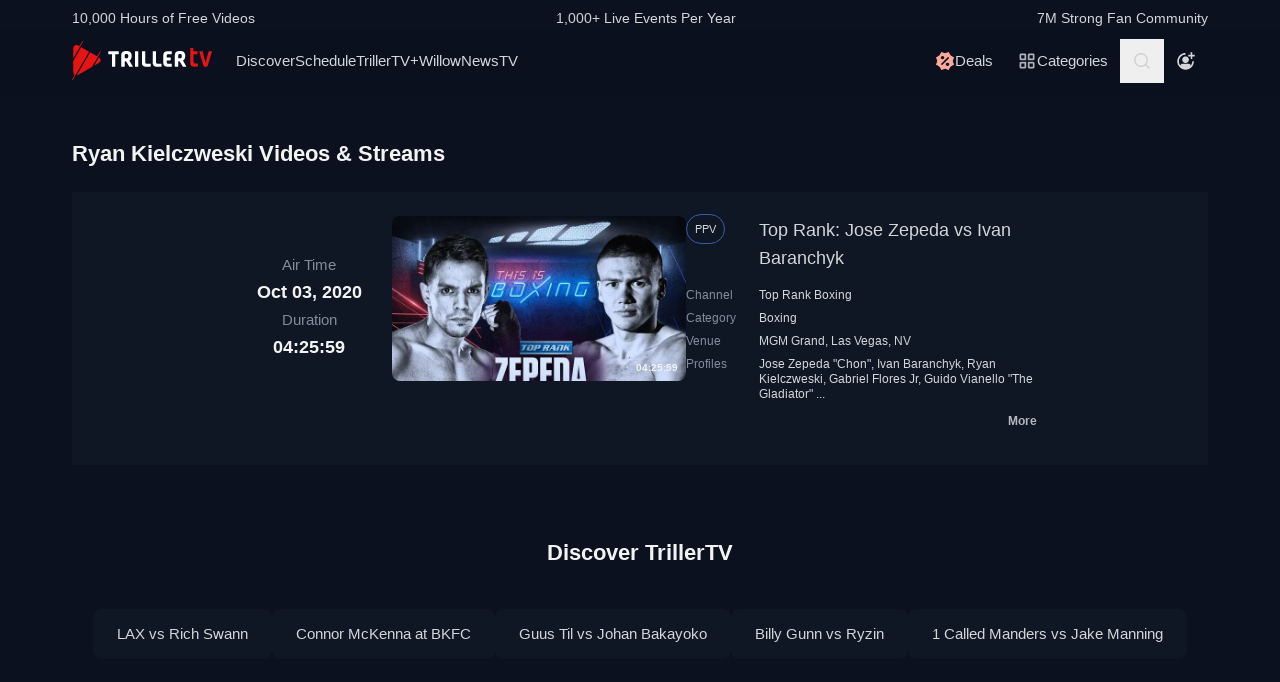

--- FILE ---
content_type: text/html; charset=utf-8
request_url: https://www.trillertv.com/vl/f/ryan-kielczweski/
body_size: 27657
content:
<!DOCTYPE html>
<html lang="en">
<head>
<meta charset="UTF-8">
<title>▷ 5 hours of Ryan Kielczweski Videos &amp; Streams - TrillerTV</title>
<meta http-equiv="X-UA-Compatible" content="IE=edge">
<meta name="viewport" content="width=device-width, initial-scale=1, minimum-scale=1, maximum-scale=3">
<script>window.mod_pagespeed_start = Number(new Date());</script><link rel="manifest" href="/manifest.json">
<link rel="icon" type="image/x-icon" href="/static/favicon.ico">
<link rel="icon" href="/static/img/logo/x32x32.png.pagespeed.ic.N_VK_HJODp.png" sizes="32x32"/>
<link rel="icon" href="/static/img/logo/x192x192.png.pagespeed.ic.Y4U0VrmO3D.png" sizes="192x192"/>
<link rel="apple-touch-icon-precomposed" href="/static/img/logo/x180x180.png.pagespeed.ic.2J3AhKGHZC.png"/>
<meta name="msapplication-TileImage" content="/static/img/logo/270x270.png"/>
<link rel="canonical" href="https://www.trillertv.com/vl/f/ryan-kielczweski/"/>
<meta name="description" content="Live Streams &amp; Videos: Top Rank: Jose Zepeda vs Ivan Baranchyk">
<meta name="apple-itunes-app" content="app-id=1066880147">
<meta name="google-play-app" content="app-id=com.flipps.fitetv">
<meta property="og:url" content="https://www.trillertv.com/vl/f/ryan-kielczweski/"/>
<meta property="og:site_name" content="TrillerTV"/>
<meta property="og:type" content="website"/>
<meta property="og:title" content="▷ 5 hours of Ryan Kielczweski Videos &amp; Streams - TrillerTV"/>
<meta property="og:description" content="Live Streams &amp; Videos: Top Rank: Jose Zepeda vs Ivan Baranchyk"/>
<link href="/static/assets/stylesheets/A.app-fbc1b124.css.pagespeed.cf.1aQX0QaB1G.css" rel="stylesheet">
<meta name="robots" content="noindex,follow">
<script type="text/javascript">var dataLayer=[];var ga_client_id;var gtmLoaded=false;var gaProxy=false;var product={'platform':'Web','ecomm_prodid':'2p82e','ecomm_pagetype':'category','dummy':undefined};function load_gtm(){gtmLoaded=true;if(typeof product!=='undefined'){}(function(w,d,s,l,i){w[l]=w[l]||[];w[l].push({'gtm.start':new Date().getTime(),event:'gtm.js'});var f=d.getElementsByTagName(s)[0],j=d.createElement(s),dl=l!='dataLayer'?'&l='+l:'';j.async=true;j.src='/ga4-web-metrics/?id='+i+dl;f.parentNode.insertBefore(j,f);})(window,document,'script','dataLayer','GTM-TNPZZC5');}load_gtm();var eventMethod1=window.addEventListener?"addEventListener":"attachEvent";var eventer1=window[eventMethod1];var messageEvent1=eventMethod1==="attachEvent"?"onmessage":"message";eventer1(messageEvent1,function(e){if(e.origin!=="https://"+location.hostname)return;if(e.data.e==='gtm'){dataLayer.push(e.data.data);}});(function(){var inter=function interaction(e){dataLayer.push(product);message={'event':'first_interact'};dataLayer.push(message);events.forEach(removeListeners);}
function setListeners(value){document.addEventListener(value,inter);}function removeListeners(value){document.removeEventListener(value,inter);}var events=['click','scroll','mousemove','touchstart'];if(gaProxy==true){events.forEach(setListeners);}else{events.forEach(setListeners);}})();</script>
<script defer src="https://www.trillertv.com/static/assets/v/trl-app-0.2.11-a30188a/chunk-vendors.js"></script>
<script defer src="https://www.trillertv.com/static/assets/v/trl-app-0.2.11-a30188a/app.js"></script>
<script defer src="https://www.trillertv.com/static/assets/v/trl-app-0.2.11-a30188a/video-list.js"></script>
<style>.hover-image:hover img.normal{display:none}.hover-image:hover img.active{display:inline-block}</style>
</head>
<body class="bg-fite text-mono-ps-100">
<noscript>
<iframe src="https://www.googletagmanager.com/ns.html?id=GTM-TNPZZC5" height="0" width="0" style="display:none;visibility:hidden"></iframe>
</noscript>
<svg xmlns="http://www.w3.org/2000/svg" style="display: none;">
<symbol id="TrillerTV_by_FITE" width="140" height="39" viewBox="0 0 140 39" fill="none" xmlns="http://www.w3.org/2000/svg">
<g clip-path="url(#clip0_6062_9982)">
<path d="M7.70935 6.28139L11.0457 0.522192C11.1092 0.412769 11.0715 0.272365 10.9617 0.209084L10.6522 0.0311076C10.5424 -0.032173 10.4016 0.00539987 10.3381 0.114823L7.41308 5.16475L6.00513 4.35463C3.9438 3.17075 1.37061 4.65323 1.37061 7.02032V17.2256L7.70935 6.28139Z" fill="#E61414"/>
<path d="M28.7007 10.417L28.3912 10.239C28.2814 10.1757 28.1405 10.2133 28.077 10.3227L25.1533 15.3707L18.1195 11.324L4.76685 34.3766C5.18414 34.3344 5.60474 34.2046 6.00616 33.9732L19.9785 25.9346L25.4496 16.4893L28.7853 10.7301C28.8488 10.6207 28.8111 10.4803 28.7013 10.417H28.7007Z" fill="#E61414"/>
<path d="M17.0565 10.7131L9.18218 6.18262L1.37001 19.67V31.3083C1.37001 32.4039 1.91825 33.3089 2.71183 33.8494L0.0308415 38.4782C-0.0326452 38.5876 0.00505005 38.728 0.114829 38.7913L0.424327 38.9692C0.534106 39.0325 0.674967 38.9949 0.738453 38.8855L3.44193 34.2179L17.0565 10.7131Z" fill="#E61414"/>
<path d="M27.1077 16.4959L26.9225 16.3892L22.1008 24.7132L27.1077 21.8326C29.169 20.6441 29.169 17.6798 27.1077 16.4959Z" fill="#E61414"/>
<path d="M139.641 10.2284H136.931C136.695 10.2284 136.542 10.3576 136.487 10.6029L133.809 21.1575C133.803 21.2815 133.715 21.3639 133.588 21.3639C133.437 21.3639 133.38 21.2861 133.34 21.1668L130.81 10.5976C130.759 10.3418 130.622 10.2278 130.366 10.2278H127.626C127.48 10.2278 127.369 10.2726 127.312 10.3537C127.258 10.4301 127.254 10.5415 127.301 10.6701L131.427 24.5694C131.651 25.3809 132.118 25.7263 132.986 25.7263H134.281C135.138 25.7263 135.495 25.4448 135.751 24.5668L139.969 10.6642C140.014 10.5402 140.009 10.4301 139.956 10.3537C139.899 10.2726 139.788 10.2278 139.642 10.2278L139.641 10.2284Z" fill="#E61414"/>
<path d="M125.78 22.7461C125.755 22.5266 125.641 22.3849 125.488 22.3849C125.312 22.3849 125.146 22.4093 124.951 22.4383C124.657 22.4818 124.291 22.5352 123.711 22.5352C122.627 22.5352 121.624 22.3124 121.624 20.6941V13.6099C121.624 13.3568 121.801 13.1795 122.055 13.1795H124.976C125.254 13.1795 125.388 13.045 125.388 12.7695V10.6384C125.388 10.3622 125.254 10.2284 124.976 10.2284H122.236C121.834 10.2284 121.581 10.1308 121.473 9.63118L121.202 7.56137C121.147 7.17839 121.028 6.95691 120.579 6.95691H118.562C118.302 6.95691 118.21 7.13752 118.21 7.30693V21.0546C118.21 24.0137 119.027 25.7269 123.199 25.7269C123.769 25.7269 124.633 25.6656 125.511 25.3736C125.948 25.1995 126.072 25.0209 126.021 24.6386L125.78 22.7461Z" fill="#E61414"/>
<path d="M46.2936 10.2264C46.5826 10.2264 46.738 10.3813 46.738 10.6694V12.7952C46.738 13.0833 46.5826 13.2382 46.2936 13.2382H43.4274C43.3388 13.2382 43.2277 13.3048 43.2277 13.4155V25.2846C43.2277 25.5727 43.0723 25.7276 42.7833 25.7276H40.3397C40.0507 25.7276 39.8953 25.5727 39.8953 25.2846V13.4155C39.8953 13.3048 39.8067 13.2382 39.7174 13.2382H36.807C36.518 13.2382 36.3625 13.0833 36.3625 12.7952V10.6694C36.3625 10.3813 36.518 10.2264 36.807 10.2264H46.2929H46.2936Z" fill="white"/>
<path d="M49.2929 14.4776C49.2929 11.7315 50.3146 10.0269 54.4023 10.0269C57.9125 10.0269 59.6677 11.2892 59.6677 15.0089C59.6677 17.7326 58.7346 18.5961 57.5574 19.4155C57.3795 19.5262 57.402 19.5704 57.4906 19.7477L60.7119 25.3942C60.823 25.5715 60.6676 25.7264 60.5565 25.7264H57.7796C57.4245 25.7264 57.2241 25.5715 57.113 25.3724L54.2693 20.567C54.2025 20.4339 54.0696 20.368 53.936 20.368H52.9804C52.7582 20.368 52.6471 20.4787 52.6471 20.7002V25.3948C52.6471 25.6163 52.536 25.727 52.3138 25.727H49.6255C49.4033 25.727 49.2922 25.6163 49.2922 25.3948V14.4783L49.2929 14.4776ZM54.2025 17.3562C55.8023 17.3562 56.3353 16.7142 56.3353 15.1862C56.3353 13.4368 55.6469 13.038 54.4023 13.038C53.1576 13.038 52.6471 13.4585 52.6471 14.7874V17.024C52.6471 17.2455 52.7582 17.3562 52.9804 17.3562H54.2025Z" fill="white"/>
<path d="M65.8884 10.2264C66.1774 10.2264 66.3328 10.3813 66.3328 10.6694V25.2846C66.3328 25.5727 66.1774 25.7276 65.8884 25.7276H63.3555C63.0665 25.7276 62.9111 25.5727 62.9111 25.2846V10.6694C62.9111 10.3813 63.0665 10.2264 63.3555 10.2264H65.8884Z" fill="white"/>
<path d="M72.7972 10.2264C73.0862 10.2264 73.2416 10.3813 73.2416 10.6694V21.0329C73.2416 22.3836 73.5974 22.694 74.9742 22.694H78.2841C78.5731 22.694 78.7286 22.849 78.7286 23.137V25.2846C78.7286 25.5727 78.5731 25.7276 78.2841 25.7276H74.463C70.9085 25.7276 69.8867 24.133 69.8867 21.4983V10.6701C69.8867 10.382 70.0421 10.2271 70.3311 10.2271H72.7972V10.2264Z" fill="white"/>
<path d="M83.6173 10.2264C83.9063 10.2264 84.0617 10.3813 84.0617 10.6694V21.0329C84.0617 22.3836 84.4168 22.694 85.7943 22.694H89.1042C89.3932 22.694 89.5486 22.849 89.5486 23.137V25.2846C89.5486 25.5727 89.3932 25.7276 89.1042 25.7276H85.2831C81.7285 25.7276 80.7068 24.133 80.7068 21.4983V10.6701C80.7068 10.382 80.8622 10.2271 81.1512 10.2271H83.6173V10.2264Z" fill="white"/>
<path d="M99.4129 10.2264C99.7019 10.2264 99.8573 10.3813 99.8573 10.6694V12.8177C99.8573 13.1057 99.7019 13.2606 99.4129 13.2606H96.7689C95.0806 13.2606 94.6587 13.4379 94.6587 14.8769V16.2058C94.6587 16.2941 94.7473 16.3831 94.8366 16.3831H98.1914C98.4804 16.3831 98.6358 16.538 98.6358 16.8261V18.9737C98.6358 19.2617 98.4804 19.4166 98.1914 19.4166H94.8366C94.7479 19.4166 94.6587 19.5274 94.6587 19.6157V21.0771C94.6587 22.5167 95.0806 22.6934 96.7689 22.6934H99.4129C99.7019 22.6934 99.8573 22.8483 99.8573 23.1364V25.2839C99.8573 25.572 99.7019 25.7269 99.4129 25.7269H96.3252C92.4598 25.7269 91.3044 24.3097 91.3044 21.3427V14.6113C91.3044 11.6443 92.4598 10.2271 95.6811 10.2271H99.4135L99.4129 10.2264Z" fill="white"/>
<path d="M102.834 14.4776C102.834 11.7315 103.856 10.0269 107.944 10.0269C111.454 10.0269 113.209 11.2892 113.209 15.0089C113.209 17.7326 112.276 18.5961 111.099 19.4155C110.921 19.5262 110.943 19.5704 111.032 19.7477L114.253 25.3942C114.364 25.5715 114.209 25.7264 114.098 25.7264H111.321C110.966 25.7264 110.765 25.5715 110.654 25.3724L107.811 20.567C107.744 20.4339 107.611 20.368 107.477 20.368H106.522C106.3 20.368 106.189 20.4787 106.189 20.7002V25.3948C106.189 25.6163 106.078 25.727 105.856 25.727H103.168C102.945 25.727 102.834 25.6163 102.834 25.3948V14.4783V14.4776ZM107.744 17.3562C109.344 17.3562 109.877 16.7142 109.877 15.1862C109.877 13.4368 109.188 13.038 107.944 13.038C106.699 13.038 106.188 13.4585 106.188 14.7874V17.024C106.188 17.2455 106.3 17.3562 106.522 17.3562H107.744Z" fill="white"/>
</g>
<defs>
<clipPath id="clip0_6062_9982">
<rect width="140" height="39" fill="white"/>
</clipPath>
</defs>
</symbol>
<svg id="arrow-right" viewBox="0 0 25 24" xmlns="http://www.w3.org/2000/svg">
<path d="M9.30008 17.6661C9.56672 17.9327 9.96668 17.9327 10.2333 17.6661L15.8994 12L10.2333 6.33389C9.96668 6.06725 9.56672 6.06725 9.30008 6.33389C9.03344 6.60053 9.03344 7.00049 9.30008 7.26713L14.0329 12L9.30008 16.7329C9.03344 16.9328 9.03344 17.3995 9.30008 17.6661Z" fill="currentColor"></path>
</svg>
<symbol id="nav-arrow" viewBox="0 0 20 32" xmlns="http://www.w3.org/2000/svg">
<g clip-path="url(#clip0_1970_577)">
<path d="M16.3334 31.3334C17.0001 32 18.0001 32 18.6667 31.3334C19.3334 30.6667 19.3334 29.6667 18.6667 29L5.50008 16L18.6667 3.00004C19.0001 2.66671 19.1667 2.33337 19.1667 1.83337C19.1667 1.33337 19.0001 1.00004 18.6667 0.666707C18.3334 0.333373 18.0001 0.166708 17.5001 0.166708C17.0001 0.166708 16.6667 0.333373 16.3334 0.666707L0.833416 16L16.3334 31.3334Z" fill="currentColor"></path>
</g>
<defs>
<clipPath id="clip0_1970_577">
<rect width="18.3333" height="31.6667" fill="currentColor" transform="translate(19.1667 31.8334) rotate(-180)"></rect>
</clipPath>
</defs>
</symbol>
<symbol id="down-arrow" viewBox="0 0 24 24" xmlns="http://www.w3.org/2000/svg">
<path d="M16.59 8.29492L12 12.8749L7.41 8.29492L6 9.70492L12 15.7049L18 9.70492L16.59 8.29492Z" fill="currentColor"></path>
</symbol>
<symbol viewBox="0 0 24 24" id="search-icon" xmlns="http://www.w3.org/2000/svg">
<g clip-path="url(#clip0_1042_23448)">
<path d="M21.65 20.15L17.55 16.05C18.65 14.65 19.35 12.75 19.35 10.75C19.35 6.15001 15.55 2.35001 10.85 2.35001C6.15001 2.35001 2.35001 6.15001 2.35001 10.85C2.35001 15.55 6.15001 19.35 10.85 19.35C12.85 19.35 14.65 18.65 16.15 17.55L20.25 21.65L21.65 20.15ZM4.35001 10.85C4.35001 7.25001 7.25001 4.35001 10.85 4.35001C14.45 4.35001 17.35 7.25001 17.35 10.85C17.35 14.45 14.45 17.35 10.85 17.35C7.25001 17.35 4.35001 14.45 4.35001 10.85Z" fill="currentColor"></path>
</g>
<defs>
<clipPath id="clip0_1042_23448">
<rect width="19.3" height="19.3" fill="currentColor" transform="translate(2.35001 2.35001)"></rect>
</clipPath>
</defs>
</symbol>
<symbol id="user-profile" viewBox="0 0 24 24" xmlns="http://www.w3.org/2000/svg">
<path d="M22 11.95C22 6.45001 17.5 1.95001 12 1.95001C6.5 1.95001 2 6.45001 2 11.95C2 15.45 3.8 18.55 6.6 20.35C6.9 20.65 7.2 20.85 7.6 20.95C8.9 21.65 10.4 22.05 12 22.05C13.6 22.05 15.1 21.65 16.4 20.95C16.8 20.85 17.1 20.65 17.4 20.35C20.2 18.45 22 15.45 22 11.95ZM4 11.95C4 7.55001 7.6 3.95001 12 3.95001C16.4 3.95001 20 7.55001 20 11.95C20 13.95 19.2 15.85 18 17.25V16.85C18 15.75 17.1 14.85 16 14.85H8C6.9 14.85 6 15.75 6 16.85V17.15C4.8 15.75 4 13.95 4 11.95Z" fill="currentColor"></path>
<path d="M12.1 13.95C14.3091 13.95 16.1 12.1592 16.1 9.95001C16.1 7.74087 14.3091 5.95001 12.1 5.95001C9.89087 5.95001 8.10001 7.74087 8.10001 9.95001C8.10001 12.1592 9.89087 13.95 12.1 13.95Z" fill="currentColor"></path>
</symbol>
<symbol id="user-anonymous" viewBox="0 0 24 24" xmlns="http://www.w3.org/2000/svg">
<g clip-path="url(#clip0_825_20585)">
<path d="M17.5 17.65V17.35C17.5 16.25 16.6 15.35 15.5 15.35H7.5C6.4 15.35 5.5 16.25 5.5 17.35V17.65C4.3 16.25 3.5 14.35 3.5 12.35C3.5 7.95 7.1 4.35 11.5 4.35V2.35C6 2.35 1.5 6.85 1.5 12.35C1.5 17.7942 6.0867 22.45 11.5 22.45C16.9894 22.45 21.5 17.9028 21.5 12.35H19.5C19.5 14.45 18.7 16.25 17.5 17.65Z" fill="currentColor"></path>
<path d="M11.5 14.45C13.7091 14.45 15.5 12.6591 15.5 10.45C15.5 8.24086 13.7091 6.45 11.5 6.45C9.29086 6.45 7.5 8.24086 7.5 10.45C7.5 12.6591 9.29086 14.45 11.5 14.45Z" fill="currentColor"></path>
<path d="M14.6 6.55L17.6 6.45V9.45H19.6V6.45H22.5V4.45H19.6L19.5 1.55H17.5L17.6 4.45L14.6 4.55V6.55Z" fill="currentColor"></path>
</g>
<defs>
<clipPath id="clip0_825_20585">
<rect width="21" height="20.9" fill="currentColor" transform="translate(1.5 1.55)"></rect>
</clipPath>
</defs>
</symbol>
<symbol viewBox="0 0 69 36" id="triller-logo" xmlns="http://www.w3.org/2000/svg">
<g clip-path="url(#clip0_1322_24756)">
<path d="M28.728 30.0209C29.7993 28.1553 30.8688 26.2947 31.9367 24.4391C32.2621 24.5397 32.5675 24.6654 32.8828 24.7308C33.2267 24.8071 33.577 24.8509 33.929 24.8616C35.0053 24.8766 36.0765 24.8666 37.1527 24.8666C37.4981 24.8666 37.5832 24.7811 37.5832 24.4291V22.8551C37.5832 22.5635 37.4881 22.4679 37.1978 22.4679C36.3668 22.4679 35.5409 22.4729 34.7099 22.4629C34.451 22.4529 34.1933 22.4226 33.939 22.3724C33.8272 22.346 33.7228 22.2944 33.6337 22.2215C33.4184 22.0505 33.3984 21.8997 33.5336 21.6633C36.2701 16.9029 39.0065 12.1408 41.743 7.37699C42.0384 6.86407 42.3337 6.35115 42.6391 5.81812C43.954 6.65457 45.1185 7.70873 46.083 8.93587C47.0541 10.1629 47.785 11.5206 48.3406 13.0593C49.1415 11.6664 49.9074 10.3439 50.6833 8.99621C50.8135 9.07164 50.9336 9.13199 51.0738 9.21244C49.9325 11.1988 48.7961 13.17 47.6598 15.1563C47.5147 15.0809 47.3845 15.0105 47.2193 14.925C45.8027 17.384 44.3911 19.8379 42.9694 22.312C42.624 22.1159 42.599 21.784 42.554 21.4723C42.549 21.3952 42.549 21.318 42.554 21.2409V13.2404C42.554 12.8029 42.4639 12.7073 42.0334 12.7073H40.3314C40.021 12.7073 39.8959 12.8331 39.8959 13.1398C39.8959 16.0363 39.8809 18.9378 39.9059 21.8343C39.9109 22.659 40.0861 23.4686 40.7419 24.057C40.9922 24.2833 41.3025 24.4492 41.6129 24.6554C41.5878 24.7006 41.5528 24.7811 41.5078 24.8565C40.3264 26.9183 39.13 28.975 37.9637 31.0468C37.7735 31.3837 37.5131 31.4541 37.2028 31.4742C36.3318 31.5295 35.4608 31.6351 34.5898 31.605C32.5924 31.5335 30.6353 31.0201 28.8582 30.1014C28.8181 30.0964 28.7831 30.0612 28.728 30.0209Z" fill="currentColor"></path>
<path d="M23.4121 21.1906V24.243C23.4079 24.3353 23.4113 24.4278 23.4221 24.5196C23.4571 24.7761 23.5623 24.8666 23.8176 24.8716H25.7047C26.0251 24.8716 26.1152 24.7811 26.1152 24.4593C26.1152 21.8695 26.1102 19.2798 26.1202 16.69C26.1234 16.4998 26.1733 16.3132 26.2654 16.1469C28.1275 12.8934 29.9913 9.64323 31.8568 6.39641C32.007 6.13492 32.2473 6.18017 32.4575 6.13994C33.4036 5.974 34.3647 5.94886 35.3208 6.00417C37.2456 6.11094 39.1274 6.61778 40.8472 7.49265C40.8958 7.52163 40.9426 7.55354 40.9873 7.58819L33.3385 20.894V13.2504C33.3385 12.7979 33.2484 12.7073 32.8029 12.7073H31.121C30.8006 12.7073 30.6805 12.828 30.6805 13.1599C30.6805 16.0564 30.6705 18.9579 30.6905 21.8544C30.6955 22.6339 30.8707 23.3831 31.4263 23.9866C31.4664 24.0318 31.4413 24.1877 31.3963 24.2631C30.8256 25.2689 30.25 26.2645 29.6743 27.2652C29.1938 28.1 28.7182 28.9347 28.2276 29.7896C28.3678 29.8852 28.498 29.9706 28.6481 30.0712C27.5118 32.0424 26.3855 34.0086 25.2392 36C25.104 35.9246 24.9839 35.8592 24.8437 35.7837C25.2142 35.1351 25.5746 34.5115 25.935 33.8829C26.2854 33.2694 26.6358 32.6509 26.9962 32.0424C27.0963 31.8765 27.0863 31.786 26.9161 31.6754C24.3682 29.9857 22.5711 27.6977 21.4849 24.8364C21.4521 24.7642 21.4381 24.6847 21.4443 24.6056C21.4504 24.5264 21.4764 24.4501 21.5199 24.3838C22.1156 23.363 22.7063 22.3321 23.297 21.3063C23.322 21.261 23.352 21.2158 23.3771 21.1705C23.3821 21.1806 23.3971 21.1856 23.4121 21.1906Z" fill="currentColor"></path>
<path d="M60.1843 20.0492C60.1843 18.5758 60.1643 17.1024 60.1943 15.634C60.2143 14.759 60.4396 13.9394 61.1654 13.356C61.6109 12.999 62.1315 12.823 62.6821 12.7325C63.7584 12.5515 64.8346 12.5464 65.8959 12.813C67.0722 13.1147 67.778 13.879 68.0283 15.0708C68.2143 15.9621 68.2228 16.8816 68.0533 17.7762C67.8932 18.6562 67.3926 19.32 66.6667 19.8178C66.3864 20.0089 66.3914 20.024 66.5566 20.3157C67.3375 21.6935 68.1184 23.0731 68.8993 24.4542C69.0745 24.766 69.0345 24.8364 68.669 24.8364C68.0633 24.8364 67.4577 24.8264 66.852 24.8415C66.5316 24.8465 66.3263 24.7258 66.1612 24.4492C65.4954 23.2876 64.8046 22.1411 64.1388 20.9795C63.9987 20.7381 63.8335 20.6124 63.5532 20.6375C63.408 20.6526 63.2628 20.6375 63.1177 20.6425C62.8173 20.6476 62.7372 20.7331 62.7372 21.0297V24.4744C62.7372 24.7912 62.6922 24.8364 62.3818 24.8415H60.5197C60.2443 24.8415 60.1943 24.7962 60.1943 24.5196C60.1843 23.0211 60.1843 21.5326 60.1843 20.0492ZM62.7022 17.027H62.7222V18.0226C62.7222 18.2288 62.8273 18.3445 63.0326 18.3445C63.5231 18.3344 64.0137 18.3394 64.4992 18.2942C65.0799 18.2389 65.4704 17.8869 65.5605 17.3086C65.6246 16.9011 65.6364 16.487 65.5955 16.0765C65.5204 15.4027 65.2301 15.0608 64.6444 14.9702C64.289 14.9149 63.9136 14.935 63.5582 14.9753C63.0926 15.0356 62.8223 15.3424 62.7723 15.81C62.7322 16.2123 62.7272 16.6196 62.7022 17.027Z" fill="currentColor"></path>
<path d="M19.3372 24.4593C18.5663 23.0915 17.7938 21.7254 17.0196 20.3609C16.8243 20.019 16.8243 20.0139 17.1497 19.7826C17.8155 19.3099 18.281 18.7065 18.4612 17.8969C18.6546 17.0154 18.6683 16.1036 18.5013 15.2166C18.281 13.9645 17.5802 13.1197 16.3288 12.8079C15.209 12.5298 14.0401 12.5178 12.9148 12.7727C11.4181 13.1046 10.6606 14.0433 10.6422 15.5887C10.6222 17.0571 10.6372 18.5204 10.6372 19.9838H10.6272V24.4693C10.6272 24.7962 10.6572 24.8314 10.9776 24.8314H12.7747C13.1201 24.8314 13.1751 24.7761 13.1751 24.4291V21.3516C13.1751 20.6526 13.075 20.6325 13.906 20.6224C14.2364 20.6224 14.4366 20.733 14.6018 21.0247C15.2525 22.1763 15.9383 23.3077 16.5991 24.4542C16.7593 24.7308 16.9645 24.8414 17.2749 24.8364C17.8906 24.8213 18.5013 24.8314 19.117 24.8314C19.4674 24.8314 19.5074 24.766 19.3372 24.4593ZM15.9934 17.3488C15.8732 17.9019 15.5078 18.2237 14.9622 18.2841C14.4616 18.3444 13.956 18.3344 13.4504 18.3394C13.2752 18.3394 13.1701 18.2439 13.1751 18.0477C13.1801 17.6957 13.1751 17.3387 13.1751 16.9867H13.1551C13.1801 16.5643 13.1751 16.1369 13.2252 15.7195C13.2803 15.3172 13.5406 15.0658 13.941 14.9753C14.3731 14.8703 14.8248 14.879 15.2525 15.0004C15.623 15.106 15.8532 15.3675 15.9583 15.7295C16.1051 16.2578 16.1171 16.8146 15.9934 17.3488Z" fill="currentColor"></path>
<path d="M43.5351 22.4327C44.9217 20.019 46.2782 17.6606 47.6348 15.2971C50.2979 21.9751 46.6737 31.8765 37.0576 33.7321C37.0877 33.6667 37.1077 33.6164 37.1327 33.5661C38.7796 30.6998 40.4265 27.8318 42.0734 24.9622C42.1585 24.8113 42.2386 24.761 42.4188 24.8012C42.6513 24.8465 42.8879 24.8667 43.1246 24.8616C44.2009 24.8666 45.2721 24.8666 46.3483 24.8666C46.7037 24.8666 46.7838 24.7862 46.7838 24.4341V22.8401C46.7838 22.5635 46.6887 22.468 46.4084 22.468H43.9005C43.8004 22.468 43.6953 22.4478 43.5351 22.4327Z" fill="currentColor"></path>
<path d="M26.11 15.2871V13.1147C26.11 12.823 26.0048 12.7124 25.7045 12.7124C25.0838 12.7074 24.4631 12.7074 23.8373 12.7124C23.552 12.7124 23.4319 12.823 23.4068 13.1097C23.4018 13.1951 23.4018 13.2806 23.4018 13.3661C23.4018 15.4882 23.4068 17.6053 23.3968 19.7273C23.3947 19.9021 23.3481 20.0735 23.2617 20.2252C22.9013 20.8789 22.5208 21.5226 22.1504 22.1713C22.1254 22.2165 22.0953 22.2618 22.0303 22.3623C21.8901 21.8796 21.7499 21.4572 21.6398 21.0197C21.429 20.1777 21.2999 19.3171 21.2544 18.4501C21.0641 14.4724 22.3006 11.0027 24.9837 8.08604C27.011 5.8835 29.5239 4.50566 32.4573 3.91731C32.5461 3.90387 32.6305 3.86953 32.7035 3.8171C32.7766 3.76466 32.8363 3.69562 32.8778 3.61559C33.5235 2.46906 34.1843 1.33259 34.84 0.191088C34.8751 0.130744 34.9101 0.0754295 34.9602 0C35.0853 0.0754295 35.2004 0.145829 35.3356 0.231316C34.1943 2.21763 33.068 4.1788 31.9467 6.13493C31.9217 6.1378 31.8965 6.1378 31.8716 6.13493C31.4811 5.94385 31.4811 5.94385 31.2559 6.33608L26.2551 15.0406C26.2251 15.101 26.185 15.1664 26.11 15.2871Z" fill="currentColor"></path>
<path d="M50.9736 18.787C50.9736 17.7863 50.9486 16.7806 50.9836 15.7799C51.0002 15.3195 51.0828 14.8639 51.2289 14.4272C51.5593 13.4416 52.3352 12.984 53.3113 12.8482C53.7897 12.7887 54.271 12.7568 54.753 12.7526C55.5439 12.7375 56.3348 12.7476 57.1257 12.7476C57.4411 12.7476 57.5562 12.8482 57.5612 13.1549C57.5712 13.6729 57.5712 14.1858 57.5612 14.7037C57.5562 14.9904 57.4561 15.0658 57.1758 15.0708C56.495 15.0708 55.8092 15.0658 55.1284 15.0759C54.8681 15.0809 54.6078 15.096 54.3475 15.1262C53.8069 15.1915 53.5466 15.5033 53.5216 16.1118C53.5066 16.5141 53.5216 16.9113 53.5166 17.3136C53.5116 17.5047 53.6017 17.5701 53.7869 17.565C54.5628 17.56 55.3387 17.56 56.1146 17.565C56.525 17.565 56.6051 17.6455 56.6051 18.0679V19.5262C56.6051 19.8028 56.52 19.8883 56.2497 19.8883H53.877C53.5666 19.8883 53.5166 19.9386 53.5216 20.2554C53.5316 20.7482 53.5216 21.241 53.5716 21.7287C53.6167 22.1864 53.872 22.4126 54.3175 22.4629C54.5678 22.4931 54.8231 22.5082 55.0734 22.5132C55.7642 22.5182 56.4549 22.5132 57.1457 22.5132C57.4511 22.5132 57.5562 22.5937 57.5662 22.9004C57.5812 23.4184 57.5812 23.9313 57.5662 24.4492C57.5562 24.7459 57.4461 24.8314 57.1407 24.8314C56.2597 24.8314 55.3737 24.8616 54.4927 24.8214C53.9274 24.7974 53.3666 24.7097 52.8208 24.5599C51.6544 24.233 51.1188 23.4184 51.0387 22.2718C50.9586 21.1153 50.9786 19.9486 50.9536 18.787H50.9736Z" fill="currentColor"></path>
<path d="M2.71813 19.8782V15.3926C2.71813 15.0809 2.70812 15.0708 2.39276 15.0708H0.390451C0.0750874 15.0708 0 14.9903 0 14.6735V13.1247C0 12.8683 0.0800929 12.7777 0.335387 12.7526C0.39045 12.7476 0.440507 12.7526 0.495571 12.7526H7.46861C7.91412 12.7526 7.97919 12.8129 7.97919 13.2555V14.7138C7.97919 14.9803 7.88909 15.0708 7.61878 15.0758C6.95301 15.0809 6.28224 15.0758 5.61647 15.0758C5.28609 15.0758 5.26106 15.101 5.26106 15.4329V24.3788C5.26106 24.771 5.19599 24.8364 4.81054 24.8364H3.17866C2.81324 24.8364 2.72314 24.7459 2.72314 24.3687C2.71813 22.8702 2.71646 21.3734 2.71813 19.8782Z" fill="currentColor"></path>
</g>
<defs>
<clipPath id="clip0_1322_24756">
<rect width="69" height="36" fill="white"></rect>
</clipPath>
</defs>
</symbol>
<symbol viewBox="0 0 17 17" id="icon-on-air" xmlns="http://www.w3.org/2000/svg">
<g clip-path="url(#clip0_3066_30146)">
<path d="M8.87053 3.1657C11.8036 3.1657 14.2033 5.56546 14.2033 8.4985C14.2033 11.4315 11.8036 13.8313 8.87053 13.8313C5.93749 13.8313 3.53773 11.4315 3.53773 8.4985C3.53773 5.56546 5.93749 3.1657 8.87053 3.1657ZM8.87053 1.8325C5.20423 1.8325 2.20453 4.8322 2.20453 8.4985C2.20453 12.1648 5.20423 15.1645 8.87053 15.1645C12.5368 15.1645 15.5365 12.1648 15.5365 8.4985C15.5365 4.8322 12.5368 1.8325 8.87053 1.8325Z" fill="currentColor"></path>
<path d="M8.87054 11.8315C10.7113 11.8315 12.2035 10.3393 12.2035 8.4985C12.2035 6.65773 10.7113 5.1655 8.87054 5.1655C7.02977 5.1655 5.53754 6.65773 5.53754 8.4985C5.53754 10.3393 7.02977 11.8315 8.87054 11.8315Z" fill="currentColor"></path>
</g>
<defs>
<clipPath id="clip0_3066_30146">
<rect width="13.332" height="13.332" fill="white" transform="translate(2.20453 1.8325)"></rect>
</clipPath>
</defs>
</symbol>
<symbol viewBox="0 0 24 24" id="icon-categories" xmlns="http://www.w3.org/2000/svg">
<g clip-path="url(#clip0_1915_26891)">
<path d="M22 6H2V8H22V6Z" fill="currentColor"></path>
<path d="M17 16H6V18H17V16Z" fill="currentColor"></path>
<path d="M20 11H4V13H20V11Z" fill="currentColor"></path>
</g>
<defs>
<clipPath id="clip0_1915_26891">
<rect width="20" height="12" fill="white" transform="translate(2 6)"></rect>
</clipPath>
</defs>
</symbol>
<symbol viewBox="0 0 24 24" id="icon-notify-me" xmlns="http://www.w3.org/2000/svg">
<g clip-path="url(#clip0_1346_1498)">
<path d="M20 4H4C2.9 4 2 4.9 2 6V18C2 19.1 2.9 20 4 20H20C21.1 20 22 19.1 22 18V6C22 4.9 21.1 4 20 4ZM20 18H4V8L12 14L20 8V18ZM12 12L4 6H20L12 12Z" fill="currentColor"></path>
</g>
<defs>
<clipPath id="clip0_1346_1498">
<rect width="20" height="16" fill="white" transform="translate(2 4)"></rect>
</clipPath>
</defs>
</symbol>
<symbol viewBox="0 0 24 24" id="icon-plus" xmlns="http://www.w3.org/2000/svg">
<path d="M12 3C11.4 3 11 3.4 11 4V11L4 11C3.4 11 3 11.4 3 12C3 12.6 3.4 13 4 13L11 13L11 20C11 20.6 11.4 21 12 21C12.6 21 13 20.6 13 20L13 13L20 13C20.6 13 21 12.6 21 12C21 11.4 20.6 11 20 11L13 11L13 4C13 3.4 12.6 3 12 3Z" fill="currentColor"></path>
</symbol>
<symbol viewBox="0 0 24 24" id="icon-check" xmlns="http://www.w3.org/2000/svg">
<path d="M20 6.5L9 17.5L4 12.5" stroke="currentColor" stroke-width="2" stroke-linecap="round" stroke-linejoin="round"></path>
</symbol>
<symbol id="icon-fb" width="48" height="48" viewBox="0 0 48 48" fill="none">
<path d="M32.1917 26.2507L33.1693 19.7356H27.0567V15.5077C27.0567 13.7253 27.9106 11.9878 30.6482 11.9878H33.4271V6.44089C33.4271 6.44089 30.9053 6.00073 28.4943 6.00073C23.4604 6.00073 20.17 9.1212 20.17 14.7701V19.7356H14.5745V26.2507H20.17V42.0007H27.0567V26.2507H32.1917Z" fill="currentColor"></path>
</symbol>
<symbol id="icon-x" width="48" height="48" viewBox="0 0 48 48" fill="none">
<path d="M40.75 6H37.65L26.27 19.24L17.15 6H6.67004L20.43 26.02L6.67004 42H9.77004L21.79 28.02L31.39 42H41.87L27.61 21.24L40.73 6H40.75ZM32.87 39.76L23.37 26.18L21.97 24.18L10.89 8.34H15.67L24.61 21.14L26.01 23.14L37.65 39.78H32.87V39.76Z" fill="currentColor"></path>
</symbol>
<symbol id="icon-ig" width="48" height="48" viewBox="0 0 48 48" fill="none">
<path d="M24.0091 15.4673C19.1823 15.4673 15.289 19.2748 15.289 23.9951C15.289 28.7154 19.1823 32.5228 24.0091 32.5228C28.8359 32.5228 32.7292 28.7154 32.7292 23.9951C32.7292 19.2748 28.8359 15.4673 24.0091 15.4673ZM24.0091 29.5392C20.8899 29.5392 18.3399 27.0529 18.3399 23.9951C18.3399 20.9373 20.8823 18.4509 24.0091 18.4509C27.1359 18.4509 29.6783 20.9373 29.6783 23.9951C29.6783 27.0529 27.1283 29.5392 24.0091 29.5392ZM35.1199 15.1185C35.1199 16.2244 34.2091 17.1076 33.0859 17.1076C31.9551 17.1076 31.052 16.2169 31.052 15.1185C31.052 14.0201 31.9627 13.1294 33.0859 13.1294C34.2091 13.1294 35.1199 14.0201 35.1199 15.1185ZM40.8953 17.1373C40.7663 14.4728 40.144 12.1126 38.148 10.1681C36.1596 8.22358 33.7462 7.61499 31.0216 7.4814C28.2136 7.32554 19.7971 7.32554 16.989 7.4814C14.2721 7.60757 11.8587 8.21616 9.8627 10.1607C7.86672 12.1052 7.25199 14.4654 7.11538 17.1298C6.95601 19.8759 6.95601 28.1068 7.11538 30.8529C7.2444 33.5173 7.86672 35.8775 9.8627 37.822C11.8587 39.7665 14.2645 40.3751 16.989 40.5087C19.7971 40.6646 28.2136 40.6646 31.0216 40.5087C33.7462 40.3826 36.1596 39.774 38.148 37.822C40.1364 35.8775 40.7587 33.5173 40.8953 30.8529C41.0547 28.1068 41.0547 19.8833 40.8953 17.1373ZM37.2676 33.7994C36.6757 35.254 35.5297 36.3747 34.0346 36.9611C31.7957 37.8294 26.4832 37.629 24.0091 37.629C21.535 37.629 16.2149 37.822 13.9837 36.9611C12.4962 36.3822 11.3502 35.2615 10.7506 33.7994C9.8627 31.6099 10.0676 26.4146 10.0676 23.9951C10.0676 21.5755 9.87029 16.3728 10.7506 14.1908C11.3426 12.7361 12.4886 11.6154 13.9837 11.0291C16.2225 10.1607 21.535 10.3611 24.0091 10.3611C26.4832 10.3611 31.8033 10.1681 34.0346 11.0291C35.5221 11.608 36.6681 12.7287 37.2676 14.1908C38.1556 16.3802 37.9507 21.5755 37.9507 23.9951C37.9507 26.4146 38.1556 31.6173 37.2676 33.7994Z" fill="currentColor"></path>
</symbol>
<symbol id="icon-special" width="24" height="24" viewBox="0 0 24 24" fill="none" xmlns="http://www.w3.org/2000/svg">
<g clip-path="url(#clip0_7018_20132)">
<path d="M7.70498 16.295C7.31498 15.905 7.31498 15.275 7.70498 14.885L14.905 7.685C15.295 7.295 15.925 7.295 16.315 7.685C16.705 8.075 16.705 8.705 16.315 9.095L9.11498 16.295C8.72498 16.685 8.09498 16.685 7.70498 16.295Z" fill="currentColor"></path>
<path d="M10.005 10.005C11.1096 10.005 12.005 9.10957 12.005 8.005C12.005 6.90043 11.1096 6.005 10.005 6.005C8.90044 6.005 8.005 6.90043 8.005 8.005C8.005 9.10957 8.90044 10.005 10.005 10.005Z" fill="currentColor"></path>
<path d="M14.005 18.005C15.1096 18.005 16.005 17.1096 16.005 16.005C16.005 14.9004 15.1096 14.005 14.005 14.005C12.9004 14.005 12.005 14.9004 12.005 16.005C12.005 17.1096 12.9004 18.005 14.005 18.005Z" fill="currentColor"></path>
<path d="M15.445 3.685L16.995 6.305L17.255 6.745L17.695 7.005L20.315 8.555L19.555 11.505L19.425 12.005L19.555 12.505L20.315 15.455L17.695 17.005L17.255 17.265L16.995 17.705L15.445 20.325L12.495 19.565L11.995 19.435L11.495 19.565L8.545 20.325L6.995 17.705L6.735 17.265L6.295 17.005L3.675 15.455L4.435 12.505L4.565 12.005L4.435 11.505L3.675 8.555L6.295 7.005L6.735 6.745L6.995 6.305L8.545 3.685L11.495 4.445L11.995 4.575L12.495 4.445L15.445 3.685ZM16.405 1.375L12.005 2.505L7.595 1.375L5.275 5.285L1.375 7.595L2.505 11.995L1.375 16.405L5.285 18.725L7.605 22.635L12.005 21.505L16.405 22.635L18.725 18.725L22.635 16.405L21.505 12.005L22.635 7.605L18.725 5.285L16.405 1.375Z" fill="currentColor"></path>
</g>
<defs>
<clipPath id="clip0_7018_20132">
<rect width="21.25" height="21.25" fill="white" transform="translate(1.375 1.375)"></rect>
</clipPath>
</defs>
</symbol>
<symbol id="icon-yt" width="48" height="48" viewBox="0 0 48 48" fill="none">
<path d="M11.9978 9.76587C7.5796 9.76587 3.9978 13.3479 3.9978 17.7659V29.7659C3.9978 34.1839 7.5796 37.7659 11.9978 37.7659H35.9978C40.416 37.7659 43.9978 34.1839 43.9978 29.7659V17.7659C43.9978 13.3479 40.416 9.76587 35.9978 9.76587H11.9978ZM21.4264 17.7659C21.675 17.7659 21.8924 17.8359 22.096 17.9539C22.2118 18.0199 29.3376 22.4179 29.596 22.6879C29.8554 22.9599 29.9978 23.3499 29.9978 23.7659C29.9978 24.0299 29.9326 24.2539 29.8192 24.4699C29.7268 24.6439 29.6108 24.8139 29.462 24.9379C29.2188 25.1399 22.051 29.6079 21.8728 29.6719C21.7272 29.7239 21.5888 29.7659 21.4264 29.7659C21.0694 29.7659 20.7392 29.6179 20.4888 29.3899C20.1858 29.1159 19.9978 28.7199 19.9978 28.2659C19.9978 27.8559 19.9978 19.6739 19.9978 19.2659C19.9978 18.4379 20.6374 17.7659 21.4264 17.7659Z" fill="currentColor"></path>
</symbol>
<symbol id="icon-triller" width="48" height="48" viewBox="0 0 48 48" fill="none">
<path d="M19.9199 6.88889C10.7999 8.11111 3.11994 18.1333 6.95994 29.3778L18.4799 9.33333L18.9599 9.57778L23.0399 2.24444L22.5599 2L19.9199 6.88889Z" fill="currentColor"></path>
<path d="M18.96 9.57781C22.8 9.08892 26.4 9.33336 29.76 11.2889L14.4 38.4223L14.88 38.6667L10.8 46L10.32 45.7556L13.2 40.8667C10.08 38.9111 7.67999 36.2223 6.23999 32.0667L18.96 9.57781Z" fill="currentColor"></path>
<path d="M31.6799 9.08887L14.8799 38.6666C18.9599 40.6222 22.5599 40.8666 25.9199 40.3778L37.1999 20.3333L37.6799 20.5778L41.7599 13.2444L41.2799 13L38.3999 17.8889C37.1999 13.9778 34.7999 11.2889 31.6799 9.08887Z" fill="currentColor"></path>
<path d="M24.96 43.0666L37.68 20.3333C41.52 31.3333 34.56 41.6 24.96 43.0666Z" fill="currentColor"></path>
</symbol>
<symbol id="icon-li" width="48" height="48" viewBox="0 0 48 48" fill="none">
<path d="M26.4045 42.9962H17.9065V17.1549H26.3676V20.6804C26.3927 20.6889 26.4173 20.6974 26.4424 20.7054C26.4876 20.6428 26.5355 20.5821 26.5775 20.5176C27.2641 19.4478 28.0745 18.5042 29.1399 17.8166C30.4069 16.9992 31.804 16.6598 33.2801 16.6184C35.2283 16.5638 37.0776 16.9375 38.7457 18.0308C40.4741 19.1636 41.5646 20.8037 42.2303 22.7705C42.8033 24.4638 42.9959 26.2188 42.9977 28.0001C43.0027 32.9182 42.9995 37.8363 42.9991 42.7543C42.9991 42.8306 42.9922 42.9068 42.9881 42.9958H34.5572V42.6917C34.5572 38.1111 34.5594 33.53 34.5553 28.9494C34.5544 27.9121 34.4887 26.8796 34.1921 25.8795C33.8363 24.6803 33.1842 23.7456 31.9496 23.4063C30.2413 22.9371 28.3838 23.3856 27.2185 25.2295C26.6514 26.1265 26.4013 27.1007 26.4027 28.1653C26.4091 33.0048 26.4054 37.8447 26.4054 42.6842V42.9962H26.4045Z" fill="currentColor"></path>
<path d="M13.9237 43H5.58032V17.1559H13.9237V43Z" fill="currentColor"></path>
<path d="M9.66206 13.7556C8.17051 13.7363 6.97098 13.3268 6.03654 12.2609C4.24477 10.2179 4.66682 6.15634 8.16823 5.21414C9.64472 4.81693 11.0884 4.94165 12.3924 5.83632C13.4062 6.53143 13.9487 7.5494 14.1212 8.78057C14.4456 11.0914 13.0398 13.293 10.4359 13.6831C10.1357 13.7278 9.83134 13.7405 9.66206 13.7556Z" fill="currentColor"></path>
</symbol>
<symbol id="icon-pin" width="24" height="24" viewBox="0 0 24 24" fill="none">
<g clip-path="url(#clip0_6323_7345)">
<path d="M17.235 4.84C15.995 3.65 14.285 3 12.405 3C9.54505 3 7.78505 4.17 6.81505 5.16C5.61505 6.37 4.92505 7.98 4.92505 9.58C4.92505 11.58 5.76505 13.12 7.16505 13.69C7.25505 13.73 7.35505 13.75 7.44505 13.75C7.74505 13.75 7.97505 13.56 8.05505 13.25C8.10505 13.07 8.21505 12.63 8.25505 12.44C8.35505 12.06 8.27505 11.88 8.05505 11.62C7.64505 11.14 7.46505 10.57 7.46505 9.83C7.46505 7.63 9.09505 5.3 12.125 5.3C14.525 5.3 16.025 6.67 16.025 8.87C16.025 10.26 15.725 11.54 15.185 12.49C14.805 13.15 14.145 13.93 13.125 13.93C12.685 13.93 12.285 13.75 12.035 13.43C11.795 13.13 11.725 12.75 11.815 12.34C11.925 11.89 12.065 11.41 12.205 10.96C12.465 10.12 12.705 9.34 12.705 8.71C12.705 7.63 12.045 6.91 11.055 6.91C9.80505 6.91 8.82505 8.18 8.82505 9.81C8.82505 10.61 9.03505 11.2 9.13505 11.43C8.97505 12.1 8.03505 16.07 7.86505 16.82C7.76505 17.26 7.14505 20.71 8.16505 20.99C9.31505 21.3 10.345 17.93 10.455 17.55C10.535 17.24 10.835 16.07 11.015 15.35C11.575 15.89 12.465 16.25 13.335 16.25C14.975 16.25 16.455 15.51 17.495 14.17C18.505 12.87 19.055 11.05 19.055 9.06C19.055 7.5 18.385 5.97 17.225 4.85L17.235 4.84Z" fill="currentColor"></path>
</g>
<defs>
<clipPath id="clip0_6323_7345">
<rect width="14.15" height="18" fill="white" transform="translate(4.92505 3)"></rect>
</clipPath>
</defs>
</symbol>
<svg id="icon-cat" width="24" height="24" viewBox="0 0 24 24" fill="none" xmlns="http://www.w3.org/2000/svg">
<g clip-path="url(#clip0_9265_2006)">
<path d="M9 5V9H5V5H9ZM9 3H5C3.9 3 3 3.9 3 5V9C3 10.1 3.9 11 5 11H11V5C11 3.9 10.1 3 9 3Z" fill="currentColor"></path>
<path d="M9 15V19H5V15H9ZM11 13H5C3.9 13 3 13.9 3 15V19C3 20.1 3.9 21 5 21H9C10.1 21 11 20.1 11 19V13Z" fill="currentColor"></path>
<path d="M19 5V9H15V5H19ZM19 3H15C13.9 3 13 3.9 13 5V11H19C20.1 11 21 10.1 21 9V5C21 3.9 20.1 3 19 3Z" fill="currentColor"></path>
<path d="M19 15V19H15V15H19ZM19 13H13V19C13 20.1 13.9 21 15 21H19C20.1 21 21 20.1 21 19V15C21 13.9 20.1 13 19 13Z" fill="currentColor"></path>
</g>
<defs>
<clipPath id="clip0_9265_2006">
<rect width="18" height="18" fill="white" transform="translate(3 3)"></rect>
</clipPath>
</defs>
</svg>
<symbol id="icon-black-friday" width="24" height="24" viewBox="0 0 24 24" fill="none">
<path d="M7.70461 16.295C7.31461 15.905 7.31461 15.275 7.70461 14.885L14.9046 7.68496C15.2946 7.29496 15.9246 7.29496 16.3146 7.68496C16.7046 8.07496 16.7046 8.70496 16.3146 9.09496L9.11461 16.295C8.72461 16.685 8.09461 16.685 7.70461 16.295Z" fill="currentColor"></path>
<path d="M10.0059 10.005C11.1104 10.005 12.0059 9.10957 12.0059 8.005C12.0059 6.90044 11.1104 6.005 10.0059 6.005C8.90129 6.005 8.00586 6.90044 8.00586 8.005C8.00586 9.10957 8.90129 10.005 10.0059 10.005Z" fill="currentColor"></path>
<path d="M14.0059 18.005C15.1104 18.005 16.0059 17.1096 16.0059 16.005C16.0059 14.9004 15.1104 14.005 14.0059 14.005C12.9013 14.005 12.0059 14.9004 12.0059 16.005C12.0059 17.1096 12.9013 18.005 14.0059 18.005Z" fill="currentColor"></path>
</symbol>
<symbol id="icon-mw" width="20" height="20" viewBox="0 0 20 20" fill="none" xmlns="http://www.w3.org/2000/svg">
<g clip-path="url(#clip0_8946_1400)">
<path d="M13.76 12.5L20 10L13.76 7.5L15.66 4.34L12.5 6.24L10 0L7.5 6.24L4.34 4.34L6.24 7.5L0 10L6.24 12.5L4.34 15.66L7.5 13.76L10 20L12.5 13.76L15.66 15.66L13.76 12.5Z" fill="currentColor"></path>
</g>
<defs>
<clipPath id="clip0_8946_1400">
<rect width="20" height="20" fill="white"></rect>
</clipPath>
</defs>
</symbol>
</svg>
<header class="relative md:fixed w-full z-50 ">
<div class="flex flex-row text-center px-4 xl:px-18 bg-mono-black text-sm font-sans pt-2 hidden" id="js-value-prop">
<div class="hidden md:block">10,000 Hours of Free Videos</div>
<div class="grow">1,000+ Live Events Per Year</div>
<div class="hidden md:block">7M Strong Fan Community</div>
</div>
<div class="page-header flex flex-row flex-wrap xl:flex-nowrap justify-between items-center pt-1.5 md:pt-3 pb-2 lg:pt-2 lg:pb-3 relative px-4 xl:px-18">
<a href="/" class="site-logo order-1 md:mr-6" rel="home" aria-label="TrillerTV">
<svg xmlns="http://www.w3.org/2000/svg" width="140" height="39" xmlns:xlink="http://www.w3.org/1999/xlink" viewBox="0 0 140 39">
<use xlink:href="#TrillerTV_by_FITE"></use>
</svg>
</a>
<nav class="flex justify-between flex-1 text-p5m lg:text-p5 font-sans font-normal order-4 basis-full md:basis-auto md:order-2 font-sans gap-4 whitespace-nowrap">
<ul class="flex items-center w-full md:w-auto justify-around md:justify-between main-menu pt-2 md:pt-0 md:gap-4 xl:gap-6 relative">
<li>
<a class="py-4 md:py-2 hover:text-mono-white hover:border-b-2 hover:border-f-red" href="/">Discover</a>
</li>
<li>
<a class="py-4 md:py-2 hover:text-mono-white hover:border-b-2 hover:border-f-red" href="/schedule/">Schedule</a>
</li>
<li>
<a class="py-4 md:py-2 hover:text-mono-white hover:border-b-2 hover:border-f-red" href="/join/trillertv-subscription/">TrillerTV+</a>
</li>
<li>
<a class="py-4 md:py-2 hover:text-mono-white hover:border-b-2 hover:border-f-red" href="/join/willow-subscription/">Willow</a>
</li>
<li>
<a class="py-4 md:py-2 hover:text-mono-white hover:border-b-2 hover:border-f-red" href="/news/">News</a>
</li>
<li>
<span class="py-4 md:py-2 hover:text-mono-white hover:border-b-2 hover:border-f-red cursor-pointer" data-dropdown-toggle="home_t78_g0">TV</span>
<ul id="home_t78_g0" class="items-center hidden gap-4 xxl:gap-6 secondary-menu absolute top-10 right-0 md:-right-24 bg-mono-ns-200 text-center rounded-lg w-52">
<li>
<a class="block py-3.5 text-mono-ps-100 hover:text-mono-white" href="/watch/atp-tennistv-classics-free-channel/2phhm/">Tennis TV 24/7</a>
</li>
<li>
<a class="block py-3.5 text-mono-ps-100 hover:text-mono-white" href="/watch/willow-sports-cricket/2pfqj/">Willow Sports</a>
</li>
<li>
<a class="block py-3.5 text-mono-ps-100 hover:text-mono-white" href="/watch/fite-24-7/2p6mu/">TrillerTV 24/7</a>
</li>
</ul>
</li>
</ul>
</nav>
<ul class="flex items-center lg:ml-4 order-3 py-0.5 text-p5m lg:text-p5 font-sans font-normal">
<li>
<a class="flex items-center gap-1 text-mono-ps-100 hover:text-mono-white p-3 hover-image" href="/p/deals/">
<img src="https://thumbs.fite.tv/api_11/tabs/2/icon-deals_Ywn9T3V.png" width="20" height="20" alt="Deals" class="normal">
<img src="https://thumbs.fite.tv/api_11/tabs/2/icon-deals-hoover_udFtnzh.png" width="20" height="20" alt="Deals" class="hidden active">
<span class="hidden lg:block">Deals</span>
</a>
</li>
<li>
<span data-dropdown-toggle="home_t64_g0" class="flex xxl:hidden items-center gap-1 text-mono-ps-100 hover:text-mono-white p-3 cursor-pointer hover-image">
<img src="https://thumbs.fite.tv/api_11/tabs/2/categories_new_oEt3c2q.png" width="20" height="20" alt="Categories" class="normal">
<img src="https://thumbs.fite.tv/api_11/tabs/2/categories_selected_3_HuO209l.png" width="20" height="20" alt="Categories" class="hidden active">
<span class="hidden lg:block">Categories</span>
</span>
<ul id="home_t64_g0" class="items-center hidden xxl:flex md:gap-4 xxl:gap-6 secondary-menu absolute xxl:static top-14 right-4 lg:right-14 xl:right-28 bg-mono-ns-200 xxl:bg-inherit text-center rounded-lg w-52 xxl:w-auto px-3">
<li>
<a class="block py-3.5 xxl:py-1 text-mono-ps-100 hover:text-mono-white" href="/live/boxing/">Boxing</a>
</li>
<li>
<a class="block py-3.5 xxl:py-1 text-mono-ps-100 hover:text-mono-white" href="/live/wrestling/">Pro Wrestling</a>
</li>
<li>
<a class="block py-3.5 xxl:py-1 text-mono-ps-100 hover:text-mono-white" href="/live/mma/">MMA</a>
</li>
<li>
<a class="block py-3.5 xxl:py-1 text-mono-ps-100 hover:text-mono-white" href="/live/football/">Football</a>
</li>
<li>
<a class="block py-3.5 xxl:py-1 text-mono-ps-100 hover:text-mono-white" href="/live/cricket/">Cricket</a>
</li>
</ul>
</li>
<li id="js-nav-search" data-url-search="/search/" data-url-autocomplete="/api/autocomplete/">
<button type="button" class="text-mono-ps-100 hover:text-mono-white block p-3" aria-label="Search">
<svg class="search-icon w-5 h-5" fill="currentColor">
<use xlink:href="#search-icon"></use>
</svg>
</button>
</li>
<li>
<a id="js-nav-account" href="/account/signin/" data-profile-menu="true" class="text-mono-ps-100 hover:text-mono-white block p-3 no-transform" aria-label="Account">
<svg class="w-5 h-5" fill="currentColor">
<use xlink:href="#user-anonymous"></use>
</svg>
</a>
</li>
</ul>
</div>
</header>
<main>
<section class="mb-10 md:pt-28">
<header class="w-full flex justify-between px-4 xl:px-18 mb-6">
<h2 class="font-bold text-xl carousel-title text-mono-white">Ryan Kielczweski Videos &amp; Streams</h2>
</header>
<ul role="list" class="flex flex-col gap-4 xl:gap-6 event-list px-4 xl:px-18 mb-10">
<li class="relative bg-mono-ns-300 sm:px-4 xl:px-18 pb-4 sm:py-6 flex flex-row justify-center gap-6 rounded-lg sm:rounded-none" role="listitem">
<dl class="basis-2/12 pt-10 text-center hidden xl:flex flex-col items-center vtable">
<dt class="block mb-2 text-15 font-normal text-mono-ps-300 hover:text-mono-ps-200 font-sans">Air Time</dt>
<dd class="mb-2 flex flex-col gap-2 items-center">
<time class="text-lg font-bold text-mono-white font-sans card-time" datetime="2020-10-03T23:30:00Z" data-format='MMM DD, YYYY'>Oct 3, 2020 EDT</time>
<span class="hidden text-sa-light font-sans text-15 time-to-event" data-vvid="4536086" data-air-start="2020-10-03T23:30:00Z" data-air-end="2020-10-04T03:56:02Z">
</span>
</dd>
<dt class="block mb-2 text-15 font-normal text-mono-ps-300 hover:text-mono-ps-200 font-sans">Duration</dt>
<dd class="mb-2 text-lg font-bold text-mono-white font-sans card-time">
04:25:59
</dd>
</dl>
<div class="basis-full xl:basis-8/12 flex flex-col md:flex-row items-start gap-2.5 md:gap-4 xl:gap-6">
<div class="shrink-0 relative">
<picture>
<source data-srcset="https://www.trillertv.com/thumbs/h/2p82e/toprank_josezepedavsivanbaranchyk_640x640/top-rank-zepeda-vs-baranchyk-480x272top.webp 320w, https://www.trillertv.com/thumbs/h/2p82e/toprank_josezepedavsivanbaranchyk_640x640/top-rank-zepeda-vs-baranchyk-640x360top.webp 640w" type="image/webp">
<img class="w-full rounded-lg lazyload list-image" alt="Top Rank: Jose Zepeda vs Ivan Baranchyk" title="Top Rank: Jose Zepeda vs Ivan Baranchyk" width="320" height="180" src="[data-uri]" data-src="https://www.trillertv.com/thumbs/h/2p82e/toprank_josezepedavsivanbaranchyk_640x640/top-rank-zepeda-vs-baranchyk-480x272top.jpg" data-srcset="https://www.trillertv.com/thumbs/h/2p82e/toprank_josezepedavsivanbaranchyk_640x640/top-rank-zepeda-vs-baranchyk-480x272top.jpg 320w, https://www.trillertv.com/thumbs/h/2p82e/toprank_josezepedavsivanbaranchyk_640x640/top-rank-zepeda-vs-baranchyk-640x360top.jpg 640w" sizes="320px, 640px">
</picture>
<div class="block overlays" data-vvid="4536086" data-duration="15959" data-datetime="2020-10-03T23:30:00Z">
<div class="progress-overlay absolute h-1 inset-x-0 bottom-0 rounded-b-lg bg-white/30 hidden">
<div class="progress-bar h-full rounded-bl-lg bg-red"></div>
</div>
<div class="duration-overlay absolute right-2 bottom-1.5 text-mono-white font-bold text-tf7 extra-tight">
04:25:59
</div></div></div>
<div class="grow px-4 md:px-0 w-full">
<div class="grid grid-cols-10 md:grid-cols-5 pb-4">
<div class="md:col-span-1 col-span-3">
<span class="card-price p-2 text-xs text-mono-ps-100 font-normal border border-1 border-secondary-200 rounded rounded-r-2xl rounded-l-2xl">PPV</span>
</div>
<h3 class="text-basex lg:text-lg font-normal text-mono-ps-100 hover:text-mono-white md:col-span-4 col-span-7">
<a href="https://www.trillertv.com/watch/top-rank-zepeda-vs-baranchyk/2p82e/" data-vid="2p82e" data-ref="web-vl">
<span class="absolute inset-0"></span>Top Rank: Jose Zepeda vs Ivan Baranchyk</a>
</h3>
</div>
<dl class="grid grid-cols-10 md:grid-cols-5 gap-y-2 text-tf6.5 lg:text-tf6">
<dt class="block xl:hidden text-mono-ps-300 col-span-3 md:col-span-1">Air Time</dt>
<dd class="block xl:hidden font-normal text-mono-ps-100 hover:text-mono-ps-200 font-sans col-span-7 md:col-span-4">
<div class="flex flex-row gap-1 items-center">
<time datetime="2020-10-03T23:30:00Z" data-format='MMM DD, YYYY'>Oct 3, 2020 EDT</time>
<span class="hidden text-sa-light time-to-event" data-air-start="2020-10-03T23:30:00Z"></span>
</div>
</dd>
<dt class="block xl:hidden text-mono-ps-300 col-span-3 md:col-span-1">Duration</dt>
<dd class="block xl:hidden font-normal text-mono-ps-100 font-sans col-span-7 md:col-span-4">
04:25:59
</dd>
<dt class="block text-mono-ps-300 col-span-3 md:col-span-1">Channel</dt>
<dd class="font-normal text-mono-ps-100 font-sans col-span-7 md:col-span-4">
<a href="https://www.trillertv.com/channel/top-rank/" class="z-10 relative hover:text-mono-ps-200">Top Rank Boxing</a>
</dd>
<dt class="block text-mono-ps-300 col-span-3 md:col-span-1">Category</dt>
<dd class="font-normal text-mono-ps-100 font-sans col-span-7 md:col-span-4">
<a href="https://www.trillertv.com/live/boxing/" class="z-10 relative hover:text-mono-ps-200">Boxing</a>
</dd>
<dt class="block text-mono-ps-300 col-span-3 md:col-span-1">Venue</dt>
<dd class="font-normal text-mono-ps-100 font-sans col-span-7 md:col-span-4 z-10">MGM Grand, Las Vegas, NV</dd>
<dt class="block text-mono-ps-300 col-span-3 md:col-span-1">Profiles</dt>
<dd data-id="profiles-2p82e" class="font-normal text-mono-ps-100 font-sans col-span-7 md:col-span-4 relative">
<a href="https://www.trillertv.com/fighter/jose-zepeda-chon/2872/" title="Jose Zepeda &#34;Chon&#34;" class="hover:text-mono-ps-200 z-10 relative">Jose Zepeda &#34;Chon&#34;</a>,
<a href="https://www.trillertv.com/vl/f/ivan-baranchyk/" title="Ivan Baranchyk" class="hover:text-mono-ps-200 z-10 relative">Ivan Baranchyk</a>,
<a href="https://www.trillertv.com/vl/f/ryan-kielczweski/" title="Ryan Kielczweski" class="hover:text-mono-ps-200 z-10 relative">Ryan Kielczweski</a>,
<a href="https://www.trillertv.com/fighter/gabriel-flores-jr/14123/" title="Gabriel Flores Jr" class="hover:text-mono-ps-200 z-10 relative">Gabriel Flores Jr</a>,
<a href="https://www.trillertv.com/fighter/guido-vianello-the-gladiator/14124/" title="Guido Vianello &#34;The Gladiator&#34;" class="hover:text-mono-ps-200 z-10 relative">Guido Vianello &#34;The Gladiator&#34;</a>
<span class="over-dots">...</span>
<span class="item-over hidden">
, <a href="https://www.trillertv.com/vl/f/frevian-gonzalez/" title="Frevian Gonzalez" class="hover:text-mono-ps-200 z-10 relative">Frevian Gonzalez</a>,
<a href="https://www.trillertv.com/fighter/kingsley-ibeh-the-black-lion/14871/" title="Kingsley Ibeh &#34;The Black Lion&#34;" class="hover:text-mono-ps-200 z-10 relative">Kingsley Ibeh &#34;The Black Lion&#34;</a>,
<a href="https://www.trillertv.com/vl/f/duke-ragan/" title="Duke Ragan" class="hover:text-mono-ps-200 z-10 relative">Duke Ragan</a>,
<a href="https://www.trillertv.com/vl/f/carlos-marrero/" title="Carlos Marrero" class="hover:text-mono-ps-200 z-10 relative">Carlos Marrero</a>,
<a href="https://www.trillertv.com/vl/f/jj-mariano/" title="JJ Mariano" class="hover:text-mono-ps-200 z-10 relative">JJ Mariano</a>,
<a href="https://www.trillertv.com/vl/f/matt-reed/" title="Matt Reed" class="hover:text-mono-ps-200 z-10 relative">Matt Reed</a>,
<a href="https://www.trillertv.com/vl/f/mitchell-sipe/" title="Mitchell Sipe" class="hover:text-mono-ps-200 z-10 relative">Mitchell Sipe</a>,
<a href="https://www.trillertv.com/vl/f/jimmy-barnes/" title="Jimmy Barnes" class="hover:text-mono-ps-200 z-10 relative">Jimmy Barnes</a>,
<a href="https://www.trillertv.com/vl/f/haven-brady-jr/" title="Haven Brady Jr" class="hover:text-mono-ps-200 z-10 relative">Haven Brady Jr</a>,
<a href="https://www.trillertv.com/vl/f/gorwar-karyah/" title="Gorwar Karyah" class="hover:text-mono-ps-200 z-10 relative">Gorwar Karyah</a>,
<a href="https://www.trillertv.com/vl/f/john-moraga/" title="John Moraga" class="hover:text-mono-ps-200 z-10 relative">John Moraga</a>
</span>
<span class="text-mono-ps-200">
<a class="font-sans font-bold flex flex-row items-center more-profiles py-3 px-4 justify-end" data-target="profiles-2p82e" href="#">
<span>More</span>
</a>
</span>
</dd>
</dl>
</div>
</div>
</li>
</ul>
</section>
<section id="discover" class="mb-10 py-8 px-4 xl:px-18 text-center font-sans">
<header class="w-full">
<h2 class="font-bold carousel-title text-mono-white">Discover TrillerTV</h2>
</header>
<ul class="w-full mt-10 list-none gap-4 card-title font-normal flex flex-wrap justify-center">
<li class="py-4 px-4 md:px-6 rounded-lg bg-mono-ns-300 hover:bg-mono-ns-200"><a href="/vl/ff/lax-vs-rich-swann/">LAX vs Rich Swann</a></li>
<li class="py-4 px-4 md:px-6 rounded-lg bg-mono-ns-300 hover:bg-mono-ns-200"><a href="/vl/fp/connor-mckenna/bkfc/">Connor McKenna at BKFC</a></li>
<li class="py-4 px-4 md:px-6 rounded-lg bg-mono-ns-300 hover:bg-mono-ns-200"><a href="/vl/ff/guus-til-vs-johan-bakayoko/">Guus Til vs Johan Bakayoko</a></li>
<li class="py-4 px-4 md:px-6 rounded-lg bg-mono-ns-300 hover:bg-mono-ns-200"><a href="/vl/ff/billy-gunn-vs-ryzin/">Billy Gunn vs Ryzin</a></li>
<li class="py-4 px-4 md:px-6 rounded-lg bg-mono-ns-300 hover:bg-mono-ns-200"><a href="/vl/ff/1-called-manders-vs-jake-manning/">1 Called Manders vs Jake Manning</a></li>
</ul>
</section>
</main>
<footer class="bg-fite-gray-800 pt-6 md:pt-10 3xl:pt-20">
<div class="max-w-4xl mx-auto mb-6 md:mb-10">
<div class="grid grid-cols-1 md:grid-cols-2 font-normal gap-y-6">
<div class="px-6 lg:px-0 grid grid-cols-2 gap-4 lg:gap-6">
<ul class="mx-auto text-smm flex flex-col gap-y-4 link-with-shadow text-mono-ps-200">
<li>
<a href="/p/how-to-watch/" class="hover:text-mono-ps-100">How to Watch</a>
</li>
<li>
<a href="/schedule/" class="hover:text-mono-ps-100">Schedule</a>
</li>
<li>
<a href="/p/promotions/" class="hover:text-mono-ps-100">Promotions</a>
</li>
<li>
<a href="https://support.trillertv.com/hc" class="hover:text-mono-ps-100">Help Center</a>
</li>
</ul>
<ul class="mx-auto text-smm flex flex-col gap-y-4 link-with-shadow text-mono-ps-200">
<li>
<a href="/p/about/" class="hover:text-mono-ps-100">About TrillerTV</a>
</li>
<li>
<a href="/news/" class="hover:text-mono-ps-100">TrillerTV News</a>
</li>
<li>
<a href="/affiliate" rel="nofollow" class="hover:text-mono-ps-100">Become an Affiliate</a>
</li>
</ul>
</div>
<ul class="px-6 lg:px-0 flex flex-row flex-nowrap justify-center md:justify-end gap-4 lg:gap-6 text-mono-white">
<li>
<a href="https://www.facebook.com/FiteTV" target="_blank" title="Facebook" class="bg-mono-ns-300 rounded-full p-2.5 xl:p-3 block">
<svg class="w-4 xl:w-6" viewBox="0 0 48 48">
<use xlink:href="#icon-fb"></use>
</svg>
</a>
</li>
<li>
<a href="https://x.com/Triller_TV" target="_blank" title="X" class="bg-mono-ns-300 rounded-full p-2.5 xl:p-3 block">
<svg class="w-4 xl:w-6" viewBox="0 0 48 48">
<use xlink:href="#icon-x"></use>
</svg>
</a>
</li>
<li>
<a href="https://www.instagram.com/fitetv/" target="_blank" title="Instagram" class="bg-mono-ns-300 rounded-full p-2.5 xl:p-3 block">
<svg class="w-4 xl:w-6" viewBox="0 0 48 48">
<use xlink:href="#icon-ig"></use>
</svg>
</a>
</li>
<li>
<a href="https://www.youtube.com/c/FITE" target="_blank" title="Youtube" class="bg-mono-ns-300 rounded-full p-2.5 xl:p-3 block">
<svg class="w-4 xl:w-6" viewBox="0 0 48 48" fill="none" xmlns="http://www.w3.org/2000/svg">
<path d="M11.9978 9.76587C7.5796 9.76587 3.9978 13.3479 3.9978 17.7659V29.7659C3.9978 34.1839 7.5796 37.7659 11.9978 37.7659H35.9978C40.416 37.7659 43.9978 34.1839 43.9978 29.7659V17.7659C43.9978 13.3479 40.416 9.76587 35.9978 9.76587H11.9978ZM21.4264 17.7659C21.675 17.7659 21.8924 17.8359 22.096 17.9539C22.2118 18.0199 29.3376 22.4179 29.596 22.6879C29.8554 22.9599 29.9978 23.3499 29.9978 23.7659C29.9978 24.0299 29.9326 24.2539 29.8192 24.4699C29.7268 24.6439 29.6108 24.8139 29.462 24.9379C29.2188 25.1399 22.051 29.6079 21.8728 29.6719C21.7272 29.7239 21.5888 29.7659 21.4264 29.7659C21.0694 29.7659 20.7392 29.6179 20.4888 29.3899C20.1858 29.1159 19.9978 28.7199 19.9978 28.2659C19.9978 27.8559 19.9978 19.6739 19.9978 19.2659C19.9978 18.4379 20.6374 17.7659 21.4264 17.7659Z" fill="currentColor"></path>
</svg>
</a>
</li>
<li>
<a href="https://www.linkedin.com/company/trillertv/" target="_blank" title="Linkedin" class="bg-mono-ns-300 rounded-full p-2.5 xl:p-3 block">
<svg class="w-4 xl:w-6" viewBox="0 0 48 48" fill="none" xmlns="http://www.w3.org/2000/svg">
<path d="M26.4045 42.9962H17.9065V17.1549H26.3676V20.6804C26.3927 20.6889 26.4173 20.6974 26.4424 20.7054C26.4876 20.6428 26.5355 20.5821 26.5775 20.5176C27.2641 19.4478 28.0745 18.5042 29.1399 17.8166C30.4069 16.9992 31.804 16.6598 33.2801 16.6184C35.2283 16.5638 37.0776 16.9375 38.7457 18.0308C40.4741 19.1636 41.5646 20.8037 42.2303 22.7705C42.8033 24.4638 42.9959 26.2188 42.9977 28.0001C43.0027 32.9182 42.9995 37.8363 42.9991 42.7543C42.9991 42.8306 42.9922 42.9068 42.9881 42.9958H34.5572V42.6917C34.5572 38.1111 34.5594 33.53 34.5553 28.9494C34.5544 27.9121 34.4887 26.8796 34.1921 25.8795C33.8363 24.6803 33.1842 23.7456 31.9496 23.4063C30.2413 22.9371 28.3838 23.3856 27.2185 25.2295C26.6514 26.1265 26.4013 27.1007 26.4027 28.1653C26.4091 33.0048 26.4054 37.8447 26.4054 42.6842V42.9962H26.4045Z" fill="currentColor"></path>
<path d="M13.9237 43H5.58032V17.1559H13.9237V43Z" fill="currentColor"></path>
<path d="M9.66206 13.7556C8.17051 13.7363 6.97098 13.3268 6.03654 12.2609C4.24477 10.2179 4.66682 6.15634 8.16823 5.21414C9.64472 4.81693 11.0884 4.94165 12.3924 5.83632C13.4062 6.53143 13.9487 7.5494 14.1212 8.78057C14.4456 11.0914 13.0398 13.293 10.4359 13.6831C10.1357 13.7278 9.83134 13.7405 9.66206 13.7556Z" fill="currentColor"></path>
</svg>
</a>
</li>
<li>
<a href="https://triller.co/@trillertv" target="_blank" title="Triller" class="bg-mono-ns-300 rounded-full p-2.5 xl:p-3 block">
<svg class="w-4 xl:w-6" viewBox="0 0 48 48" fill="none" xmlns="http://www.w3.org/2000/svg">
<path d="M19.9199 6.88889C10.7999 8.11111 3.11994 18.1333 6.95994 29.3778L18.4799 9.33333L18.9599 9.57778L23.0399 2.24444L22.5599 2L19.9199 6.88889Z" fill="currentColor"></path>
<path d="M18.96 9.57781C22.8 9.08892 26.4 9.33336 29.76 11.2889L14.4 38.4223L14.88 38.6667L10.8 46L10.32 45.7556L13.2 40.8667C10.08 38.9111 7.67999 36.2223 6.23999 32.0667L18.96 9.57781Z" fill="currentColor"></path>
<path d="M31.6799 9.08887L14.8799 38.6666C18.9599 40.6222 22.5599 40.8666 25.9199 40.3778L37.1999 20.3333L37.6799 20.5778L41.7599 13.2444L41.2799 13L38.3999 17.8889C37.1999 13.9778 34.7999 11.2889 31.6799 9.08887Z" fill="currentColor"></path>
<path d="M24.96 43.0666L37.68 20.3333C41.52 31.3333 34.56 41.6 24.96 43.0666Z" fill="currentColor"></path>
</svg>
</a>
</li>
</ul>
</div>
</div>
<div class="max-w-4xl mx-auto px-4 lg:px-0">
<div class="flex flex-row flex-wrap sm:flex-nowrap justify-center gap-6">
<div>
<a href="https://play.google.com/store/apps/details?id=com.flipps.fitetv" rel=“noopener” class=“download-link” target="_blank" title="Download TrillerTV from Google Play">
<img alt="Download TrillerTV from Google Play" class="h-8 sm:h-auto w-auto store-logo" loading="lazy" src="/static/img/store-icon/xgetting_android.png.pagespeed.ic.f0dn1k8kqM.png" width="224" height="72">
</a>
</div>
<div>
<a href="https://apps.apple.com/app/id1066880147" rel=“noopener” class=“download-link” target="_blank" title="Download TrillerTV from App Store">
<img alt="Download TrillerTV from App Store" class="h-8 sm:h-auto w-auto store-logo" loading="lazy" src="/static/img/store-icon/xgetting_apple.png.pagespeed.ic.Q5N8cnNLYY.png" width="200" height="72">
</a>
</div>
<div>
<a href="https://www.amazon.com/gp/product/B07GHNNRTL" rel=“noopener” class=“download-link” target="_blank" title="TrillerTV on Amazon">
<img alt="TrillerTV on Amazon" class="h-8 sm:h-auto w-auto store-logo" loading="lazy" src="/static/img/store-icon/xgetting_amazon.png.pagespeed.ic.3JWJsmtFNU.png" width="228" height="72">
</a>
</div>
<div>
<a href="https://appgallery7.huawei.com/#/app/C102107767" rel=“noopener” class=“download-link” target="_blank" title="Download TrillerTV from Huawei AppGallery">
<img alt="Download TrillerTV from Huawei AppGallery" class="h-8 sm:h-auto w-auto store-logo" loading="lazy" src="/static/img/store-icon/xgetting_huawei.png.pagespeed.ic.UMLQwzl7e2.png" width="222" height="72">
</a>
</div>
<div>
<a href="https://channelstore.roku.com/details/174995/fite" rel=“noopener” class=“download-link” target="_blank" title="TrillerTV on Roku">
<img alt="TrillerTV on Roku" class="h-8 sm:h-auto w-auto store-logo" loading="lazy" src="/static/img/store-icon/xgetting_roku.png.pagespeed.ic.gA0aAUGdaK.png" width="224" height="72">
</a>
</div>
</div>
</div>
<div class="mx-auto bg-fite mt-6 md:mt-10 3xl:mt-20 text-center py-10 font-normal text-tf6 font-sans text-mono-ps-300">
<div class="flex text-center mb-4 gap-4 justify-center">
<a href="/p/terms-of-service/" class="hover:text-mono-ps-100">Terms of Service</a>
<a href="/p/privacy-policy/" class="hover:text-mono-ps-100">Privacy Policy</a>
<span onclick="revisitCkyConsent()" class="cky-consent hover:text-mono-ps-100 cursor-pointer">Do Not Sell or Share My Personal Information</span>
</div>
<p class="mb-2">Copyright © 2016-2026, Flipps Media Inc.</p>
<p class="flex items-center justify-center">A&nbsp;<span class="mx-2 pb-1 text-mono-ps-300 hover:text-mono-ps-200">
<svg fill="currentColor" width="69" height="36">
<use xlink:href="#triller-logo"></use>
</svg>
</span>&nbsp;Company&nbsp;|&nbsp;<span class="hover:text-mono-ps-200">Triller Group Inc</span></p>
</div>
</footer>
</body>
<template id="tag-on-air">
<div class="mt-3 rounded-full pl-1.5 pr-2.5 py-1.5 text-xs font-bold bg-red flex gap-1 text-mono-white">
<svg class="w-4" viewBox="0 0 17 17" fill="currentColor">
<use xlink:href="#icon-on-air"></use>
</svg>
<span>On Air</span>
</div>
</template>
<template id="tag-on-air-top">
<div class="xl:hidden absolute left-2 bottom-2 rounded-full pl-1.5 pr-2.5 py-1.5 text-xs font-bold bg-red flex gap-1">
<svg class="w-4" viewBox="0 0 17 17" fill="currentColor">
<use xlink:href="#icon-on-air"></use>
</svg><span>On Air</span>
</div>
</template>
<script data-pagespeed-no-defer>(function(){function f(b){var a=window;if(a.addEventListener)a.addEventListener("load",b,!1);else if(a.attachEvent)a.attachEvent("onload",b);else{var c=a.onload;a.onload=function(){b.call(this);c&&c.call(this)}}};window.pagespeed=window.pagespeed||{};var k=window.pagespeed;function l(b,a,c,g,h){this.h=b;this.i=a;this.l=c;this.j=g;this.b=h;this.c=[];this.a=0}l.prototype.f=function(b){for(var a=0;250>a&&this.a<this.b.length;++a,++this.a)try{document.querySelector(this.b[this.a])&&this.c.push(this.b[this.a])}catch(c){}this.a<this.b.length?window.setTimeout(this.f.bind(this),0,b):b()};
k.g=function(b,a,c,g,h){if(document.querySelector&&Function.prototype.bind){var d=new l(b,a,c,g,h);f(function(){window.setTimeout(function(){d.f(function(){for(var a="oh="+d.l+"&n="+d.j,a=a+"&cs=",b=0;b<d.c.length;++b){var c=0<b?",":"",c=c+encodeURIComponent(d.c[b]);if(131072<a.length+c.length)break;a+=c}k.criticalCssBeaconData=a;var b=d.h,c=d.i,e;if(window.XMLHttpRequest)e=new XMLHttpRequest;else if(window.ActiveXObject)try{e=new ActiveXObject("Msxml2.XMLHTTP")}catch(m){try{e=new ActiveXObject("Microsoft.XMLHTTP")}catch(n){}}e&&
(e.open("POST",b+(-1==b.indexOf("?")?"?":"&")+"url="+encodeURIComponent(c)),e.setRequestHeader("Content-Type","application/x-www-form-urlencoded"),e.send(a))})},0)})}};k.criticalCssBeaconInit=k.g;})();
pagespeed.selectors=["#categories-filter input[type=\"checkbox\"]","*",".-bottom-1",".-mt-10",".-mt-12",".-mt-4",".-rotate-90",".-top-0\\.5",".-top-1",".-translate-x-1\\/2",".-translate-y-10",".-translate-y-1\\/2",".-z-10",".2xl\\:basis-4\\/6",".2xl\\:col-span-2",".2xl\\:col-span-4",".2xl\\:col-start-2",".2xl\\:col-start-4",".2xl\\:gap-10",".2xl\\:gap-4",".2xl\\:mb-4",".2xl\\:mb-6",".2xl\\:px-4",".2xl\\:py-2",".2xl\\:rounded-3xl",".2xl\\:text-3xl",".2xl\\:text-h1x",".2xl\\:text-lg",".2xl\\:text-smm",".2xl\\:w-1\\/2",".3xl\\:basis-1\\/5",".3xl\\:mt-20",".3xl\\:pt-20",".\\[animation-delay\\:-0\\.15s\\]",".\\[animation-delay\\:-0\\.3s\\]",".absolute",".after\\:absolute",".after\\:bg-mono-white",".after\\:bg-white",".after\\:border",".after\\:border-gray-300",".after\\:content-\\[\\'\\'\\]",".after\\:h-5",".after\\:rounded-full",".after\\:start-\\[2px\\]",".after\\:top-0\\.5",".after\\:top-\\[2px\\]",".after\\:transition-all",".after\\:w-5",".align-text-top",".animate-bounce",".animate-spin",".aspect-4\\/3",".aspect-video",".auto-cols-max",".auto-rows-auto",".auto-width",".auto-width.swiper-initialized",".base-font-size",".basis-10\\/12",".basis-1\\/12",".basis-1\\/2",".basis-1\\/3",".basis-2\\/12",".basis-3\\/12",".basis-4\\/5",".basis-auto",".basis-full",".bg-black\\/\\[\\.67\\]",".bg-fite",".bg-fite-gray-800",".bg-gray-900",".bg-mono-black",".bg-mono-black\\/30",".bg-mono-ns-100",".bg-mono-ns-200",".bg-mono-ns-300",".bg-mono-ps-100",".bg-mono-ps-200",".bg-mono-white",".bg-opacity-60",".bg-red",".bg-red-light",".bg-sa-light",".bg-se-light",".bg-white\\/30",".block",".border",".border-2",".border-4",".border-b-2",".border-dark-yellow",".border-f-red",".border-mono-ns-200",".border-mono-ns-300",".border-mono-ps-200",".border-mono-ps-300",".border-red-dark",".border-sa-dark",".border-sd-dark",".border-secondary-200",".border-t-mono-white",".bottom-0",".bottom-0\\.5",".bottom-1\\.5",".bottom-2",".btn",".card-price",".card-prop",".card-time",".card-title",".carousel-gradient",".carousel-more",".carousel-title",".cast-controls",".cast-data-left",".cast-data-right",".castig-to-info",".chromecast-control-area",".chromecast-stop",".clip-image",".clip-image img",".col-span-2",".col-span-3",".col-span-5",".col-span-7",".col-span-full",".contents",".controls-bar",".cta-g",".cursor-not-allowed",".cursor-pointer",".cursor-wait",".dark\\:border-gray-600",".description-wrapper",".description-wrapper input",".description-wrapper input + span",".disabled\\:border-2",".disabled\\:border-mono-ns-100",".disabled\\:cursor-not-allowed",".disabled\\:text-mono-ns-100",".dot",".drop-shadow-lg",".enabled\\:bg-mono-white",".enabled\\:hover\\:bg-mono-ps-100",".event-img",".event-trailer",".featured .air-time",".featured .price-tag",".featured .publisher",".featured .title",".featured-img",".fight-card tr td",".fill-mono-ps-100",".fill-red-dark",".fill-sa-dark",".fill-sd-light",".fill-secondary-100",".filter",".fite-tag",".fixed",".flex",".flex-1",".flex-col",".flex-col-reverse",".flex-initial",".flex-nowrap",".flex-row",".flex-row-reverse",".flex-wrap",".float-left",".float-right",".font-bold",".font-normal",".font-sans",".ft",".ft-state-buffering .jw-svg-icon-pause",".ft-state-buffering .jw-svg-icon-play",".ft-state-paused .jw-svg-icon-buffer",".ft-state-paused .jw-svg-icon-pause",".ft-state-playing .jw-svg-icon-buffer",".ft-state-playing .jw-svg-icon-play",".ft-swiper-bullet",".ft-swiper-bullet-active",".gap-0\\.5",".gap-1",".gap-10",".gap-2",".gap-2\\.5",".gap-3",".gap-4",".gap-6",".gap-x-1",".gap-x-2\\.5",".gap-x-4",".gap-y-1",".gap-y-2",".gap-y-4",".gap-y-6",".grid",".grid-cols-1",".grid-cols-10",".grid-cols-12",".grid-cols-2",".grid-cols-3",".grid-cols-5",".grid-cols-7",".grid-flow-col",".group .group-hover\\:opacity-100",".grow",".grow-0",".h-1",".h-10",".h-11",".h-12",".h-16",".h-3",".h-4",".h-5",".h-6",".h-8",".h-88",".h-9",".h-\\[60vh\\]",".h-fit",".h-full",".h-screen",".hidden",".hide-scroll-bar",".hover-image img.active",".hover-image img.normal",".hover\\:bg-fite",".hover\\:bg-mono-black\\/30",".hover\\:bg-mono-ns-200",".hover\\:bg-mono-ns-200\\/50",".hover\\:bg-mono-ns-300",".hover\\:bg-mono-ps-100",".hover\\:border-b-2",".hover\\:border-f-red",".hover\\:justify-normal",".hover\\:text-fite-gray-800",".hover\\:text-mono-ns-300",".hover\\:text-mono-ps-100",".hover\\:text-mono-ps-200",".hover\\:text-mono-white",".icon-btn",".img-gradient",".inline-block",".inline-flex",".inset-0",".inset-x-0",".inset-y-0",".items-baseline",".items-center",".items-end",".items-start",".items-stretch",".justify-around",".justify-between",".justify-center",".justify-end",".justify-items-center",".justify-self-end",".justify-self-start",".justify-start",".justify-stretch",".jw-svg-icon",".jw-svg-icon-pause",".leading-extra-tight",".leading-normal",".left-0",".left-1\\/2",".left-2",".left-4",".left-6",".lg\\:-right-18",".lg\\:absolute",".lg\\:aspect-4\\/3",".lg\\:aspect-\\[2\\]",".lg\\:basis-10\\/12",".lg\\:basis-1\\/4",".lg\\:basis-6\\/12",".lg\\:bg-mono-ns-300",".lg\\:block",".lg\\:bottom-4",".lg\\:col-span-2",".lg\\:col-span-3",".lg\\:col-span-5",".lg\\:col-span-7",".lg\\:col-span-9",".lg\\:col-start-1",".lg\\:flex",".lg\\:flex-col",".lg\\:flex-row",".lg\\:gap-4",".lg\\:gap-6",".lg\\:gap-x-6",".lg\\:grid-cols-12",".lg\\:grid-cols-2",".lg\\:h-full",".lg\\:hidden",".lg\\:items-center",".lg\\:left-4",".lg\\:max-w-72",".lg\\:mb-0",".lg\\:mb-20",".lg\\:min-h-\\[360px\\]",".lg\\:min-h-full",".lg\\:ml-4",".lg\\:mt-0",".lg\\:mt-2",".lg\\:mx-0",".lg\\:order-1",".lg\\:pb-10",".lg\\:pb-3",".lg\\:pl-0",".lg\\:pt-2",".lg\\:pt-44",".lg\\:pt-6",".lg\\:px-0",".lg\\:px-18",".lg\\:px-6",".lg\\:py-10",".lg\\:relative",".lg\\:right-14",".lg\\:text-2xl",".lg\\:text-3xl",".lg\\:text-5xl",".lg\\:text-base",".lg\\:text-h1",".lg\\:text-h3",".lg\\:text-left",".lg\\:text-lg",".lg\\:text-p5",".lg\\:text-p6",".lg\\:text-smm",".lg\\:text-tf6",".lg\\:text-xl",".lg\\:w-1\\/2",".lg\\:w-5\\/12",".lg\\:w-5\\/7",".lg\\:w-72",".lg\\:w-7\\/12",".lg\\:w-84",".lg\\:w-8\\/12",".lg\\:w-96",".lg\\:w-full",".line-clamp-2",".line-clamp-3",".link-with-shadow a",".list-image",".list-none",".m-auto",".max-w-4xl",".max-w-90",".mb-1",".mb-10",".mb-12",".mb-2",".mb-4",".mb-6",".mb-7",".mb-8",".md\\:-right-24",".md\\:absolute",".md\\:aspect-\\[2\\]",".md\\:basis-1\\/2",".md\\:basis-1\\/3",".md\\:basis-3\\/12",".md\\:basis-3\\/7",".md\\:basis-4\\/7",".md\\:basis-52",".md\\:basis-5\\/6",".md\\:basis-auto",".md\\:block",".md\\:bottom-4",".md\\:bottom-auto",".md\\:col-span-1",".md\\:col-span-3",".md\\:col-span-4",".md\\:col-span-5",".md\\:col-span-7",".md\\:col-start-2",".md\\:fixed",".md\\:flex",".md\\:flex-row",".md\\:gap-4",".md\\:gap-6",".md\\:gap-x-6",".md\\:grid-cols-1",".md\\:grid-cols-2",".md\\:grid-cols-3",".md\\:grid-cols-5",".md\\:grid-cols-7",".md\\:hidden",".md\\:items-center",".md\\:items-start",".md\\:justify-between",".md\\:justify-end",".md\\:justify-start",".md\\:line-clamp-5",".md\\:max-w-full",".md\\:mb-10",".md\\:mr-6",".md\\:mt-0",".md\\:mt-10",".md\\:mx-0",".md\\:my-0",".md\\:order-2",".md\\:order-first",".md\\:order-none",".md\\:overflow-x-visible",".md\\:overflow-y-visible",".md\\:p-0",".md\\:pb-0",".md\\:pl-0",".md\\:pt-0",".md\\:pt-10",".md\\:pt-12",".md\\:pt-20",".md\\:pt-24",".md\\:pt-28",".md\\:pt-3",".md\\:pt-40",".md\\:px-0",".md\\:px-3\\.5",".md\\:px-6",".md\\:py-10",".md\\:py-2",".md\\:relative",".md\\:right-4",".md\\:shrink",".md\\:text-1\\.5xl",".md\\:text-2xl",".md\\:text-h6",".md\\:text-left",".md\\:text-tf5",".md\\:text-tf6",".md\\:top-14",".md\\:w-10\\/12",".md\\:w-1\\/2",".md\\:w-20",".md\\:w-24",".md\\:w-2\\/7",".md\\:w-32",".md\\:w-3\\/7",".md\\:w-4\\/7",".md\\:w-5\\/7",".md\\:w-64",".md\\:w-76",".md\\:w-96",".md\\:w-\\[560px\\]",".md\\:w-auto",".md\\:w-full",".media-btn-p .jw-svg-icon",".media-btns",".media-controls",".media-duration",".media-info",".media-progress",".media-time",".media-time-data",".media-title",".media-volume",".media-volume-block",".media-volume-block .media-volume",".media-volume-block .sound-on",".menu-item",".min-h-\\[360px\\]",".min-w-fit",".ml-auto",".more-btn",".mr-2",".mr-4",".mr-6",".mt-0",".mt-10",".mt-2",".mt-3",".mt-32",".mt-4",".mt-6",".mt-\\[60px\\]",".mx-2",".mx-4",".mx-auto",".my-6",".my-auto",".nav-search li a",".object-cover",".object-top",".opacity-0",".order-1",".order-2",".order-3",".order-4",".order-last",".outline-none",".overflow-hidden",".overflow-x-auto",".overflow-x-scroll",".overflow-y-hidden",".overflow-y-scroll",".p-1",".p-1\\.5",".p-2",".p-2\\.5",".p-3",".p-3\\.5",".p-4",".p-6",".page-header",".page-header div",".page-title",".pb-1",".pb-10",".pb-1\\.5",".pb-2",".pb-4",".pb-6",".pl-1",".pl-10",".pl-1\\.5",".pl-3",".pl-4",".place-items-center",".player-gradient",".player-wrapper",".poster-image",".poster-image img",".pr-1",".pr-18",".pr-1\\.5",".pr-2",".pr-2\\.5",".pr-3",".pt-1",".pt-10",".pt-12",".pt-16",".pt-1\\.5",".pt-2",".pt-24",".pt-2\\.5",".pt-3\\.5",".pt-4",".pt-6",".px-0",".px-1",".px-2",".px-3",".px-3\\.5",".px-4",".px-6",".px-9",".py-0\\.5",".py-1",".py-10",".py-18",".py-1\\.5",".py-2",".py-20",".py-2\\.5",".py-2\\.65",".py-3",".py-3\\.5",".py-4",".py-5",".py-6",".py-8",".py-px",".relative",".resize",".revers-control",".revers-control-area",".right-0",".right-18",".right-2",".right-4",".right-6",".rotate",".rotate-180",".rotate-45",".rounded",".rounded-2\\.4xl",".rounded-2xl",".rounded-3xl",".rounded-b-3xl",".rounded-b-lg",".rounded-bl-lg",".rounded-br-lg",".rounded-full",".rounded-l-2\\.4xl",".rounded-l-2xl",".rounded-l-full",".rounded-lg",".rounded-r-2\\.4xl",".rounded-r-2xl",".rounded-r-full",".rounded-t-3xl",".rounded-xl",".row-span-4",".scale-150",".sch-item",".scroll-smooth",".scrolled",".select-none",".self-center",".self-end",".shrink",".shrink-0",".site-logo",".site-logo svg",".slide-control",".sm\\:block",".sm\\:flex",".sm\\:flex-nowrap",".sm\\:flex-row",".sm\\:gap-4",".sm\\:gap-6",".sm\\:gap-x-2",".sm\\:h-auto",".sm\\:items-center",".sm\\:items-start",".sm\\:justify-center",".sm\\:left-auto",".sm\\:mt-2",".sm\\:mx-0",".sm\\:my-0",".sm\\:p-0",".sm\\:pl-4",".sm\\:px-0",".sm\\:px-12",".sm\\:px-4",".sm\\:px-8",".sm\\:py-4",".sm\\:py-6",".sm\\:relative",".sm\\:right-0",".sm\\:rounded-none",".sm\\:self-center",".sm\\:text-left",".sm\\:text-smm",".sm\\:text-xs",".sm\\:top-1",".sm\\:top-16",".sm\\:top-2",".sm\\:w-1\\/2",".sm\\:w-32",".sm\\:w-3\\/7",".sm\\:w-72",".sm\\:w-80",".sm\\:w-\\[32rem\\]",".sm\\:whitespace-normal",".smm\\:basis-2\\/7",".smm\\:block",".smm\\:col-span-2",".smm\\:col-span-3",".smm\\:col-span-4",".smm\\:col-span-5",".smm\\:col-span-8",".smm\\:col-start-2",".smm\\:flex-col",".smm\\:gap-4",".smm\\:gap-6",".smm\\:grid-cols-1",".smm\\:grid-cols-10",".smm\\:grid-cols-7",".smm\\:h-11",".smm\\:items-start",".smm\\:justify-normal",".smm\\:justify-start",".smm\\:order-2",".smm\\:text-3xl",".smm\\:text-sm",".smm\\:text-tf5",".smm\\:text-xl",".smm\\:w-3",".smm\\:w-32",".smm\\:w-3\\/5",".smm\\:w-4\\/5",".smm\\:w-96",".smm\\:w-full",".sound-off",".sound-on",".sr-only",".state-sound-off .sound-on",".state-sound-on .sound-off",".static",".sticky",".sub-img",".sub-package",".subs-btn",".subs-details .subs-btn",".subs-details h2.restricted",".subs-details ul.subscription-tags li",".subs-gradient",".subs-info h3",".subs-info p",".svg-bytrillerlogo",".svg-fitelogo",".swipe-next.swiper-button-disabled",".swipe-prev.swiper-button-disabled",".swiper",".swiper-android .swiper-slide",".swiper-autoheight",".swiper-autoheight .swiper-slide",".swiper-autoheight .swiper-wrapper",".swiper-backface-hidden .swiper-slide",".swiper-button-lock",".swiper-button-next",".swiper-button-prev",".swiper-container .slide-control",".swiper-pointer-events",".swiper-pointer-events.swiper-vertical",".swiper-slide",".swiper-slide-invisible-blank",".swiper-vertical > .swiper-wrapper",".swiper-wrapper",".table",".text-15",".text-2xl",".text-3xl",".text-4xl",".text-5xl",".text-base",".text-basex",".text-center",".text-fite-gray-100",".text-fite-gray-60",".text-h1m",".text-h3",".text-h3m",".text-h4",".text-h5",".text-h5m",".text-h6m",".text-h8",".text-left",".text-lg",".text-mono-ns-100",".text-mono-ns-200",".text-mono-ns-300",".text-mono-ps-100",".text-mono-ps-200",".text-mono-ps-300",".text-mono-white",".text-p4",".text-p5",".text-p5m",".text-p5w",".text-p6",".text-p6m",".text-red",".text-red-light",".text-right",".text-sa-light",".text-se-light",".text-sm",".text-smm",".text-tf4",".text-tf5",".text-tf6",".text-tf6\\.5",".text-tf7",".text-white",".text-xl",".text-xs",".title-img",".top-0",".top-1",".top-10",".top-14",".top-1\\/2",".top-2",".top-28",".top-2\\/4",".top-6",".trailer-overlay",".trailers-view-list-wrapper",".transform",".transition-opacity",".translate-y-10",".truncate",".visible",".volume-control",".w-10",".w-10\\/12",".w-11",".w-12",".w-16",".w-18",".w-1\\/2",".w-1\\/4",".w-2",".w-20",".w-24",".w-2\\/6",".w-3",".w-32",".w-3\\.5",".w-3\\/5",".w-4",".w-40",".w-48",".w-4\\/5",".w-5",".w-52",".w-56",".w-6",".w-64",".w-72",".w-8",".w-8\\/12",".w-96",".w-\\[295px\\]",".w-\\[359px\\]",".w-auto",".w-fit",".w-full",".w-screen",".weekly-selector li",".whitespace-nowrap",".xl\\:absolute",".xl\\:aspect-video",".xl\\:basis-1\\/4",".xl\\:basis-2\\/12",".xl\\:basis-3\\/12",".xl\\:basis-4\\/12",".xl\\:basis-8\\/12",".xl\\:basis-9\\/12",".xl\\:bg-inherit",".xl\\:bg-mono-ns-300",".xl\\:block",".xl\\:col-span-3",".xl\\:col-span-4",".xl\\:col-span-6",".xl\\:col-span-8",".xl\\:flex",".xl\\:flex-col",".xl\\:flex-nowrap",".xl\\:flex-row",".xl\\:flex-row-reverse",".xl\\:gap-2",".xl\\:gap-6",".xl\\:grid-cols-12",".xl\\:grid-cols-3",".xl\\:grid-cols-6",".xl\\:h-\\[72px\\]",".xl\\:hidden",".xl\\:items-center",".xl\\:items-start",".xl\\:leading-relaxed",".xl\\:left-10",".xl\\:left-18",".xl\\:mb-0",".xl\\:mb-10",".xl\\:mb-6",".xl\\:my-0",".xl\\:overflow-x-hidden",".xl\\:overflow-y-scroll",".xl\\:p-10",".xl\\:p-2",".xl\\:p-3",".xl\\:p-4",".xl\\:pb-10",".xl\\:pb-4",".xl\\:pl-18",".xl\\:pr-2",".xl\\:ps-20",".xl\\:pt-6",".xl\\:px-18",".xl\\:px-4",".xl\\:px-6",".xl\\:py-0",".xl\\:py-20",".xl\\:py-3",".xl\\:py-3\\.25",".xl\\:py-3\\.5",".xl\\:right-10",".xl\\:right-18",".xl\\:right-28",".xl\\:rounded-3xl",".xl\\:rounded-l-3xl",".xl\\:rounded-r-3xl",".xl\\:text-2xl",".xl\\:text-3xl",".xl\\:text-4xl",".xl\\:text-h3",".xl\\:text-h5",".xl\\:text-left",".xl\\:text-smm",".xl\\:text-tf3",".xl\\:top-24",".xl\\:w-10\\/12",".xl\\:w-1\\/2",".xl\\:w-1\\/3",".xl\\:w-2\\/12",".xl\\:w-2\\/3",".xl\\:w-32",".xl\\:w-3\\/12",".xl\\:w-40",".xl\\:w-4\\/12",".xl\\:w-52",".xl\\:w-5\\/12",".xl\\:w-6",".xl\\:w-7\\/12",".xl\\:w-8\\/12",".xl\\:w-9\\/12",".xl\\:w-\\[22\\%\\]",".xl\\:w-\\[30\\%\\]",".xl\\:w-\\[569px\\]",".xl\\:w-\\[70\\%\\]",".xl\\:w-\\[72px\\]",".xl\\:w-fit",".xl\\:w-full",".xxl\\:bg-inherit",".xxl\\:block",".xxl\\:flex",".xxl\\:gap-6",".xxl\\:hidden",".xxl\\:py-1",".xxl\\:static",".xxl\\:w-auto",".z-10",".z-40",".z-50",".z-\\[999\\]","[role=\"button\"]","[type=\"search\"]","a","a.btn-primary-dark","a.btn-primary-light","audio","b","blockquote","body","button","button.btn-primary-dark","button.btn-primary-light","canvas","code","dd","dialog","dl","dl dt","dl dt.visible","dl.vtable dt","embed","fieldset","figure","h1","h2","h3","h4","h5","h6","header .main-menu a","header .secondary-menu a","hr","html","iframe","img","input","input[type=\"range\"]","kbd","legend","menu","object","ol","optgroup","p","pre","progress","samp","select","small","strong","sub","summary","sup","svg","table","textarea","ul","video"];pagespeed.criticalCssBeaconInit('/ngx_pagespeed_beacon','http://www.trillertv.com:8010/vl/f/ryan-kielczweski/','Ms0UURjgsd','PYjRbeZukQo',pagespeed.selectors);</script><script data-pagespeed-no-defer>(function(){window.pagespeed=window.pagespeed||{};var f=window.pagespeed;function h(c,a,e,b){this.f=c;this.a=a;this.b=e;this.g=b}f.beaconUrl="";
function k(c){var a=c.f,e=window.mod_pagespeed_start,b=Number(new Date)-e,a=a+(-1==a.indexOf("?")?"?":"&"),a=a+"ets="+("load"==c.a?"load:":"unload:");if("beforeunload"!=c.a||!window.mod_pagespeed_loaded){a=a+b+("&r"+c.a+"=");if(window.performance){var b=window.performance.timing,d=b.navigationStart,g=b.requestStart,a=a+(b[c.a+"EventStart"]-d),a=a+("&nav="+(b.fetchStart-d)),a=a+("&dns="+(b.domainLookupEnd-b.domainLookupStart)),a=a+("&connect="+(b.connectEnd-b.connectStart)),a=a+("&req_start="+(g-d))+
("&ttfb="+(b.responseStart-g)),a=a+("&dwld="+(b.responseEnd-b.responseStart)),a=a+("&dom_c="+(b.domContentLoadedEventStart-d));window.performance.navigation&&(a+="&nt="+window.performance.navigation.type);d=-1;b.msFirstPaint?d=b.msFirstPaint:window.chrome&&window.chrome.loadTimes&&(d=Math.floor(1E3*window.chrome.loadTimes().firstPaintTime));d-=g;0<=d&&(a+="&fp="+d)}else a+=b;f.getResourceTimingData&&window.parent==window&&(a+=f.getResourceTimingData());a+=window.parent!=window?"&ifr=1":"&ifr=0";"load"==
c.a&&(window.mod_pagespeed_loaded=!0,(b=window.mod_pagespeed_num_resources_prefetched)&&(a+="&nrp="+b),(b=window.mod_pagespeed_prefetch_start)&&(a+="&htmlAt="+(e-b)));f.criticalCss&&(e=f.criticalCss,a+="&ccis="+e.total_critical_inlined_size+"&cces="+e.total_original_external_size+"&ccos="+e.total_overhead_size+"&ccrl="+e.num_replaced_links+"&ccul="+e.num_unreplaced_links);a+="&dpr="+window.devicePixelRatio;""!=c.b&&(a+=c.b);document.referrer&&(a+="&ref="+encodeURIComponent(document.referrer));a+=
"&url="+encodeURIComponent(c.g);f.beaconUrl=a;(new Image).src=a}}f.c=function(c,a,e,b){var d=new h(c,a,e,b);window.addEventListener?window.addEventListener(a,function(){k(d)},!1):window.attachEvent("on"+a,function(){k(d)})};f.addInstrumentationInit=f.c;})();

pagespeed.addInstrumentationInit('/ngx_pagespeed_beacon', 'load', '', 'http://www.trillertv.com:8010/vl/f/ryan-kielczweski/');</script></html>